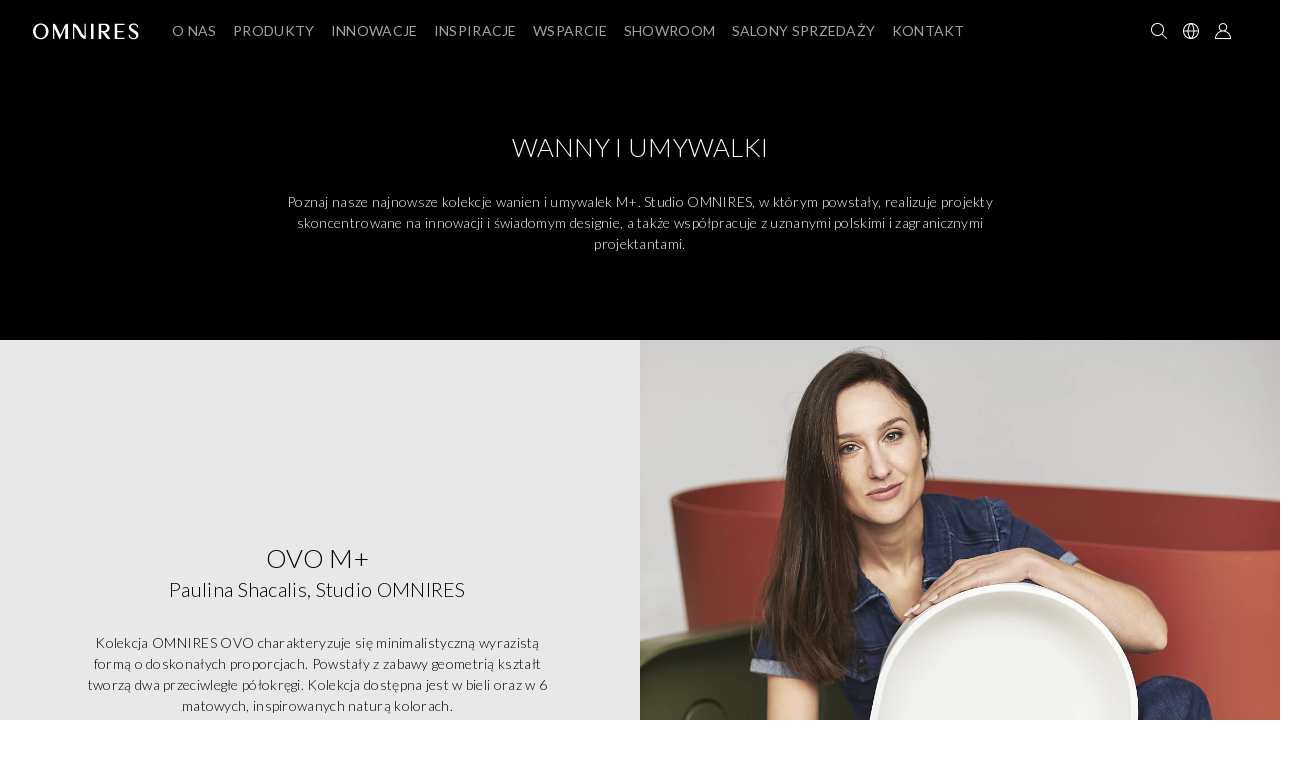

--- FILE ---
content_type: text/html; charset=UTF-8
request_url: https://omnires.com/pl/kolekcje-m
body_size: 20031
content:
<!DOCTYPE html>

<html lang="pl">
<head>
    <meta charset="utf-8">
    <meta http-equiv="X-UA-Compatible" content="IE=edge">
    <meta name="format-detection" content="telephone=no" />

    <title>Kolekcje M+ | Nowoczesne umywalki i wanny wolnostojące | OMNIRES</title>
    <meta content="width=device-width, initial-scale=1, maximum-scale=1, user-scalable=no" name="viewport">

    <meta name="robots" content="index,follow"/>
    <link rel="canonical" href="https://omnires.com/pl/kolekcje-m">
    <link rel="alternate" hreflang="pl" href="https://omnires.com/pl/kolekcje-m">
    <link rel="alternate" hreflang="en" href="https://omnires.com/en/collections-m">
    <link rel="alternate" hreflang="de" href="https://omnires.com/de/m-kollektionen">
    <link rel="alternate" hreflang="fr" href="https://omnires.com/fr/collections-m">
    <link rel="alternate" hreflang="en-GB" href="https://omnires.com/uk/collections-m">
    <link rel="alternate" hreflang="x-default" href="https://omnires.com/en/collections-m">


        <meta name="keywords" content="Baterie łazienkowe, Osprzęt prysznicowo-wannowy, Akcesoria łazienkowe, Wanny i umywalki M+, Ceramika i stelaże, Kabiny prysznicowe, Brodziki, Syfony i odpływy liniowe, Baterie kuchenne, Outlet"/>
    <meta name="description" content="Odkryj nowoczesne umywalki i wanny wolnostojące z materiału M+. Funkcjonalność, elegancja i nowoczesne wzornictwo dla każdej łazienki."/>

                <script type="application/ld+json">
        {
            "@context": "https://schema.org",
            "@type": "Organization",
            "url": "https://omnires.com/pl/",
            "logo": "https://omnires.com/assets/omnires_shop/img/logo_omnires_old.svg",
            "name": "OMNIRES",
            "description": "OMNIRES to polska firma o globalnym zasięgu, której pasją od ponad 30 lat jest tworzenie wysokiej jakości produktów i doświadczeń tak, by umożliwiać innym kreację przemyślanych, inspirujących do życia wnętrz. Oferta obejmuje rozbudowany asortyment produktów do wyposażenia łazienki oraz kuchni: od armatury i akcesoriów, przez wanny i umywalki, po rozwiązania do strefy prysznica i wc.",
            "email": "biuro@omnires.com",
            "telephone": "(+48) 22 351 06 20",
            "sameAs": [
              "https://www.instagram.com/omnires_official/",
              "https://www.threads.com/@omnires_official",
              "https://www.facebook.com/omnires/",
              "https://pl.pinterest.com/omnires_official",
              "https://www.youtube.com/c/OMNIRES_official/featured",
              "https://www.linkedin.com/company/omnires/",
              "https://www.archiproducts.com/fb/omnires"
            ],
            "contactPoint": {
                "contactType": "Customer Service",
                "email": "biuro@omnires.com",
                "telephone": "(+48) 22 351 06 20"
            },
            "address": [
              {
                "@type": "PostalAddress",
                "streetAddress": "al. Katowicka 66",
                "addressLocality": "Nadarzyn",
                "addressCountry": "PL",
                "addressRegion": "Mazowieckie",
                "postalCode": "05-830"
              },
              {
                "streetAddress": "ul. Solec 18",
                "addressLocality": "Warszawa",
                "addressCountry": "PL",
                "addressRegion": "Mazowieckie",
                "postalCode": "00-410"
              }
            ],
            "vatID": "522-26-26-866"
        }
    </script>

                            <script type="application/ld+json">
        {
            "@context": "http://schema.org",
            "@type": "WebSite",
            "url": "https://omnires.com/pl/",
            "potentialAction": {
                "@type": "SearchAction",
                "target": "https://omnires.com/pl/katalog/produkty?name={search_term_string}",
                "query-input": "required name=search_term_string"
            }
        }
    </script>

    
        <script type="application/ld+json">
        {
            "@context": "http://schema.org",
            "@type": "WebPage",
            "name": "WANNY I UMYWALKI",
            "url": "https://omnires.com/pl/kolekcje-m",
            "description": "Odkryj nowoczesne umywalki i wanny wolnostojące z materiału M+. Funkcjonalność, elegancja i nowoczesne wzornictwo dla każdej łazienki."
        }
    </script>

        <script type="application/ld+json">
        {
            "@context": "https://schema.org",
            "@type": "BreadcrumbList",
            "itemListElement": [{
                "@type": "ListItem",
                "position": 1,
                "name": "OMNIRES",
                "item": "https://omnires.com/pl/"
            },{
                "@type": "ListItem",
                "position": 2,
                "name": "WANNY I UMYWALKI",
                "item": "https://omnires.com/pl/kolekcje-m"
            }]
        }
    </script>

        
        
    <!--[if lt IE 9]>
    <script src="https://oss.maxcdn.com/html5shiv/3.7.3/html5shiv.min.js"></script>
    <script src="https://oss.maxcdn.com/respond/1.4.2/respond.min.js"></script>
    <![endif]-->

    <link rel="icon" type="image/png" href="/assets/omnires_shop/img/favicon/favicon.png?v=1.0.3">
    <link rel="apple-touch-icon" sizes="180x180" href="/assets/omnires_shop/img/favicon/apple-touch-icon.png?v=1.0.3">
    <link rel="icon" type="image/png" sizes="32x32" href="/assets/omnires_shop/img/favicon/favicon-32x32.png?v=1.0.3">
    <link rel="icon" type="image/png" sizes="16x16" href="/assets/omnires_shop/img/favicon/favicon-16x16.png?v=1.0.3">
    <link rel="manifest" href="/site.webmanifest?v=1.0.3">
    <link rel="mask-icon" href="/assets/omnires_shop/img/favicon/safari-pinned-tab.svg?v=1.0.3" color="#ffffff">
    <link rel="shortcut icon" href="/assets/omnires_shop/img/favicon/favicon.png?v=1.0.3">
    <meta name="apple-mobile-web-app-title" content="OMNIRES">
    <meta name="application-name" content="OMNIRES">
    <meta name="msapplication-TileColor" content="#ffffff">
    <meta name="msapplication-config" content="/browserconfig.xml?v=1.0.3">
    <meta name="theme-color" content="#ffffff">
    <meta name="facebook-domain-verification" content="t32i4x67y5r7t3uh08g7irni24iqpa" />
    <meta http-equiv="Content-Security-Policy" content="upgrade-insecure-requests">

        <link rel="preconnect" href="https://fonts.googleapis.com">
    <link rel="preconnect" href="https://fonts.gstatic.com" crossorigin>
    <link rel="preload" href="https://fonts.googleapis.com/css2?family=Lato:ital,wght@0,300;0,400;0,700;1,300;1,400;1,700&display=swap" as="style" onload="this.onload=null;this.rel='stylesheet'">
    <noscript><link rel="stylesheet" href="https://fonts.googleapis.com/css2?family=Lato:ital,wght@0,300;0,400;0,700;1,300;1,400;1,700&display=swap"></noscript>

    <link rel="preload" href="https://cdnjs.cloudflare.com/ajax/libs/font-awesome/6.1.1/css/all.min.css" as="style" onload="this.onload=null;this.rel='stylesheet'">
    <noscript><link rel="stylesheet" href="https://cdnjs.cloudflare.com/ajax/libs/font-awesome/6.1.1/css/all.min.css"></noscript>

    <link rel="preload" href="https://code.jquery.com/ui/1.12.1/themes/base/jquery-ui.min.css" as="style" onload="this.onload=null;this.rel='stylesheet'">
    <noscript><link rel="stylesheet" href="https://code.jquery.com/ui/1.12.1/themes/base/jquery-ui.min.css"></noscript>
    <link rel="stylesheet" href="/assets/omnires_shop/css/layout.css?1.5.231">

        <link rel="stylesheet" href="/assets/omnires_shop/css/blocks.css?1.5.231">
    
    <script src="https://challenges.cloudflare.com/turnstile/v0/api.js" defer></script>


        <script type="text/javascript">
        window.dataLayer = window.dataLayer || [];
        dataLayer = [{"cgroup1":"SC kolekcji wanien i umywalek"}];        function gtag(){dataLayer.push(arguments);}
    </script>

    <!-- Google Tag Manager -->
    <script>
        (function(w,d,s,l,i){w[l]=w[l]||[];w[l].push({'gtm.start':
                new Date().getTime(),event:'gtm.js'});var f=d.getElementsByTagName(s)[0],
            j=d.createElement(s),dl=l!='dataLayer'?'&l='+l:'';j.async=true;j.src=
            'https://www.googletagmanager.com/gtm.js?id='+i+dl;f.parentNode.insertBefore(j,f);
        })(window,document,'script','dataLayer','GTM-WZQFP7F');
    </script>
    <!-- End Google Tag Manager -->

        <!-- Clarity -->
    <script type="text/plain"  data-category="marketing" data-cookie-version="1.0">
        (function(c,l,a,r,i,t,y){
            c[a]=c[a]||function(){(c[a].q=c[a].q||[]).push(arguments)};
            t=l.createElement(r);t.async=1;t.src="https://www.clarity.ms/tag/"+i;
            y=l.getElementsByTagName(r)[0];y.parentNode.insertBefore(t,y);
        })(window, document, "clarity", "script", "n67d8x3mmn");
    </script>
    <!-- End Clarity -->

    <!-- Facebook Pixel Code -->
    <script type="text/plain" data-category="marketing">
        !function(f,b,e,v,n,t,s)
        {if(f.fbq)return;n=f.fbq=function(){n.callMethod?
            n.callMethod.apply(n,arguments):n.queue.push(arguments)};
            if(!f._fbq)f._fbq=n;n.push=n;n.loaded=!0;n.version='2.0';
            n.queue=[];t=b.createElement(e);t.async=!0;
            t.src=v;s=b.getElementsByTagName(e)[0];
            s.parentNode.insertBefore(t,s)}(window, document,'script',
            'https://connect.facebook.net/en_US/fbevents.js');
        fbq('init', '2990977067891350');
        fbq('track', 'PageView');
    </script>
    <noscript><img height="1" width="1" style="display:none"
                   src="https://www.facebook.com/tr?id=2990977067891350&ev=PageView&noscript=1"
        /></noscript>
    <!-- End Facebook Pixel Code -->
    <!-- Pinterest Tag -->
        <meta name="p:domain_verify" content="160a8567c6c219985b04e5e9a366a985"/>
        <script type="text/plain" data-category="marketing">
            !function(e){if(!window.pintrk){window.pintrk = function () {
                window.pintrk.queue.push(Array.prototype.slice.call(arguments))};var
                n=window.pintrk;n.queue=[],n.version="3.0";var
                t=document.createElement("script");t.async=!0,t.src=e;var
                r=document.getElementsByTagName("script")[0];
                r.parentNode.insertBefore(t,r)}}("https://s.pinimg.com/ct/core.js");
                        pintrk('load', '2613969761403', {em: '8d7942d78c24bfa1918d3a7ba98a0a97'});
                        pintrk('page');
        </script>
        <noscript>
                            <img height="1" width="1" style="display:none;" alt=""
                     src="https://ct.pinterest.com/v3/?event=init&tid=2613969761403&pd[em]=8d7942d78c24bfa1918d3a7ba98a0a97&noscript=1" />
                    </noscript>
        <!-- end Pinterest Tag -->
        </head>
<body data-rqm="GET">

<!-- Google Tag Manager (noscript) -->
<noscript><iframe src="https://www.googletagmanager.com/ns.html?id=GTM-WZQFP7F"
                  height="0" width="0" style="display:none;visibility:hidden"></iframe></noscript>
<!-- End Google Tag Manager (noscript) -->
<div class="plugBg"></div>

<nav class="navbar fixed-top menuNav menuStyle d-none-nav ">
    <div class="container-fluid">
        <div class="menuLogo">
            <a href="/pl/" class="border-t pl0">
                                    <img src="/assets/omnires_shop/img/logo_omnires_old.svg" alt="OMNIRES" width="150" height="24">
                            </a>
        </div>
        <div class="pl0 menuLinks">
                        <div class="menuItem">
    <a href="#" class="itemMenu">
        <span>O nas</span>
    </a>
    <div class="d-none template">
        <div class="row subMenuRow" data-menu-image-row>
            <div class="subMenuLinks aboutUsLinksBox">
                <p class="collectionInfo collectionInfo-pl d-none d-xl-block">Poznaj markę, która od ponad trzech dekad łączy design z technologią, <br>tworząc rozwiązania definiujące nowoczesny komfort i piękno codzienności.</p>

                <a href="/pl/o-nas" data-menu-image-show="1">Marka OMNIRES</a>

                <a href="/pl/technologie" data-menu-image-show="2">Materiały i technologie</a>

                <a href="/pl/gwarancja" data-menu-image-show="3">Gwarancja jakości</a>

                <a href="/pl/kariera" data-menu-image-show="4">Kariera</a>

                <a href="/pl/wydarzenia" data-menu-image-show="5">WYDARZENIA</a>

            </div>
            <div class="subMenuImages">
                <a href="/pl/o-nas" class="menuImage subMenuImageWrapper p-0 d-block text-right" data-menu-image="1">
                    <style>
    #menuBg_menu_about_us {
        background-image: url(https://omnires.com/media/cache/omnires_menu_sm/63/20/8fe5653c14ac17dbd35b0c4593b5.webp);
    }
    @media (min-width: 1600px) {
        #menuBg_menu_about_us {
            background-image: url(https://omnires.com/media/cache/omnires_menu_md/63/20/8fe5653c14ac17dbd35b0c4593b5.webp);
        }
    }
    @media (min-width: 2000px) {
        #menuBg_menu_about_us {
            background-image: url(https://omnires.com/media/cache/omnires_menu_lg/63/20/8fe5653c14ac17dbd35b0c4593b5.webp);
        }
    }

    @media (min-width: 2560px) {
        #menuBg_menu_about_us {
            background-image: url(https://omnires.com/media/cache/omnires_menu_xl/63/20/8fe5653c14ac17dbd35b0c4593b5.webp);
        }
    }
</style>
<div id="menuBg_menu_about_us" class="menuImageBg"></div>

                </a>

                <a href="/pl/technologie" class="menuImage subMenuImageWrapper p-0 text-right d-none" data-menu-image="2">
                    <style>
    #menuBg_menu_about_us {
        background-image: url(https://omnires.com/media/cache/omnires_menu_sm/63/20/8fe5653c14ac17dbd35b0c4593b5.webp);
    }
    @media (min-width: 1600px) {
        #menuBg_menu_about_us {
            background-image: url(https://omnires.com/media/cache/omnires_menu_md/63/20/8fe5653c14ac17dbd35b0c4593b5.webp);
        }
    }
    @media (min-width: 2000px) {
        #menuBg_menu_about_us {
            background-image: url(https://omnires.com/media/cache/omnires_menu_lg/63/20/8fe5653c14ac17dbd35b0c4593b5.webp);
        }
    }

    @media (min-width: 2560px) {
        #menuBg_menu_about_us {
            background-image: url(https://omnires.com/media/cache/omnires_menu_xl/63/20/8fe5653c14ac17dbd35b0c4593b5.webp);
        }
    }
</style>
<div id="menuBg_menu_about_us" class="menuImageBg"></div>

                </a>

                <a href="/pl/gwarancja" class="menuImage subMenuImageWrapper p-0 text-right d-none" data-menu-image="3">
                    <style>
    #menuBg_menu_about_us {
        background-image: url(https://omnires.com/media/cache/omnires_menu_sm/63/20/8fe5653c14ac17dbd35b0c4593b5.webp);
    }
    @media (min-width: 1600px) {
        #menuBg_menu_about_us {
            background-image: url(https://omnires.com/media/cache/omnires_menu_md/63/20/8fe5653c14ac17dbd35b0c4593b5.webp);
        }
    }
    @media (min-width: 2000px) {
        #menuBg_menu_about_us {
            background-image: url(https://omnires.com/media/cache/omnires_menu_lg/63/20/8fe5653c14ac17dbd35b0c4593b5.webp);
        }
    }

    @media (min-width: 2560px) {
        #menuBg_menu_about_us {
            background-image: url(https://omnires.com/media/cache/omnires_menu_xl/63/20/8fe5653c14ac17dbd35b0c4593b5.webp);
        }
    }
</style>
<div id="menuBg_menu_about_us" class="menuImageBg"></div>

                </a>
                <a href="/pl/kariera" class="menuImage subMenuImageWrapper p-0 text-right d-none" data-menu-image="4">
                    <style>
    #menuBg_menu_about_us {
        background-image: url(https://omnires.com/media/cache/omnires_menu_sm/63/20/8fe5653c14ac17dbd35b0c4593b5.webp);
    }
    @media (min-width: 1600px) {
        #menuBg_menu_about_us {
            background-image: url(https://omnires.com/media/cache/omnires_menu_md/63/20/8fe5653c14ac17dbd35b0c4593b5.webp);
        }
    }
    @media (min-width: 2000px) {
        #menuBg_menu_about_us {
            background-image: url(https://omnires.com/media/cache/omnires_menu_lg/63/20/8fe5653c14ac17dbd35b0c4593b5.webp);
        }
    }

    @media (min-width: 2560px) {
        #menuBg_menu_about_us {
            background-image: url(https://omnires.com/media/cache/omnires_menu_xl/63/20/8fe5653c14ac17dbd35b0c4593b5.webp);
        }
    }
</style>
<div id="menuBg_menu_about_us" class="menuImageBg"></div>

                </a>
                <a href="/pl/wydarzenia" class="menuImage subMenuImageWrapper text-right d-none" data-menu-image="5">
                    <style>
    #menuBg_menu_events {
        background-image: url(https://omnires.com/media/cache/omnires_menu_sm/fc/d2/c08aac7bd0f4047fa0fdd9f6e122.webp);
    }
    @media (min-width: 1600px) {
        #menuBg_menu_events {
            background-image: url(https://omnires.com/media/cache/omnires_menu_md/fc/d2/c08aac7bd0f4047fa0fdd9f6e122.webp);
        }
    }
    @media (min-width: 2000px) {
        #menuBg_menu_events {
            background-image: url(https://omnires.com/media/cache/omnires_menu_lg/fc/d2/c08aac7bd0f4047fa0fdd9f6e122.webp);
        }
    }

    @media (min-width: 2560px) {
        #menuBg_menu_events {
            background-image: url(https://omnires.com/media/cache/omnires_menu_xl/fc/d2/c08aac7bd0f4047fa0fdd9f6e122.webp);
        }
    }
</style>
<div id="menuBg_menu_events" class="menuImageBg"></div>

                </a>
            </div>
        </div>
    </div>
</div>


<div class="menuItem">
    <a href="#" class="itemMenu products">
        <span>Produkty</span>
    </a>
    <div class="d-none template">
        <div class="row subMenuRow w-100 m-auto" data-menu-image-row>
            <div class="subMenuLinks allProductCategories">
                <div class="float-left productsCategories">
                                        <div class="d-block position-relative">
                        <a href="/pl/kolekcje/armatura"
                           class="d-flex bold js-main-category" data-menu-image-show="armature" data-category-code="armature">PRZEGLĄD KOLEKCJI ARMATURY</a>
                        <span data-category-code="armature" class="position-absolute icon ml-auto p-2"></span>
                    </div>
                    <div class="d-block position-relative">
                        <a href="/pl/kolekcje/akcesoria"
                           class="d-flex bold js-main-category mb-xl-5" data-menu-image-show="accessories" data-category-code="accessories">PRZEGLĄD KOLEKCJI AKCESORIÓW</a>
                        <span data-category-code="accessories" class="position-absolute icon ml-auto p-2"></span>
                    </div>
                                                                                                                                                                                                                                                                                <div class="d-block position-relative">
                                    <a href="/pl/katalog/nowosci"
                                       class="d-flex half-margin-top js-main-category"
                                       data-category-code="new" data-menu-image-show="new">Nowości</a>
                                    <span data-category-code="new" class=" position-absolute icon ml-auto p-2"></span>
                                </div>
                                                                                                                                                                                                                                                            <div class="d-block position-relative">
                                    <a href="/pl/katalog/produkty/baterie-lazienkowe"
                                       class="d-flex  js-main-category"
                                       data-category-code="PRODUCTS_BATERIE_LAZIENKOWE" data-menu-image-show="PRODUCTS_BATERIE_LAZIENKOWE">Baterie łazienkowe</a>
                                    <span data-category-code="PRODUCTS_BATERIE_LAZIENKOWE" class=" position-absolute icon ml-auto p-2"></span>
                                </div>
                                                                                                                                                                                                                                                            <div class="d-block position-relative">
                                    <a href="/pl/katalog/produkty/osprzet-prysznicowo-wannowy"
                                       class="d-flex  js-main-category"
                                       data-category-code="PRODUCTS_OSPRZET_PRYSZNICOWO_WANNOWY" data-menu-image-show="PRODUCTS_OSPRZET_PRYSZNICOWO_WANNOWY">Osprzęt prysznicowo-wannowy</a>
                                    <span data-category-code="PRODUCTS_OSPRZET_PRYSZNICOWO_WANNOWY" class=" position-absolute icon ml-auto p-2"></span>
                                </div>
                                                                                                                                                                                                                                                            <div class="d-block position-relative">
                                    <a href="/pl/katalog/produkty/wanny-i-umywalki-m"
                                       class="d-flex  js-main-category"
                                       data-category-code="PRODUCTS_MARBLE_WANNY_I_UMYWALKI" data-menu-image-show="PRODUCTS_MARBLE_WANNY_I_UMYWALKI">Wanny i umywalki M+</a>
                                    <span data-category-code="PRODUCTS_MARBLE_WANNY_I_UMYWALKI" class=" position-absolute icon ml-auto p-2"></span>
                                </div>
                                                                                                                                                                                                                                                            <div class="d-block position-relative">
                                    <a href="/pl/katalog/produkty/ceramika"
                                       class="d-flex  js-main-category"
                                       data-category-code="PRODUCTS_CERAMIKA" data-menu-image-show="PRODUCTS_CERAMIKA">Ceramika</a>
                                    <span data-category-code="PRODUCTS_CERAMIKA" class=" position-absolute icon ml-auto p-2"></span>
                                </div>
                                                                                                                                                                                                                                                            <div class="d-block position-relative">
                                    <a href="/pl/katalog/stelaze-i-przyciski"
                                       class="d-flex  js-main-category"
                                       data-category-code="PRODUCTS_STELAZE_I_PRZYCISKI" data-menu-image-show="PRODUCTS_STELAZE_I_PRZYCISKI">Stelaże i przyciski</a>
                                    <span data-category-code="PRODUCTS_STELAZE_I_PRZYCISKI" class=" position-absolute icon ml-auto p-2"></span>
                                </div>
                                                                                                                                                                                                                                                            <div class="d-block position-relative">
                                    <a href="/pl/katalog/produkty/kabiny-prysznicowe"
                                       class="d-flex  js-main-category"
                                       data-category-code="PRODUCTS_KABINY_PRYSZNICOWE" data-menu-image-show="PRODUCTS_KABINY_PRYSZNICOWE">Kabiny prysznicowe</a>
                                    <span data-category-code="PRODUCTS_KABINY_PRYSZNICOWE" class=" position-absolute icon ml-auto p-2"></span>
                                </div>
                                                                                                                                                                                                                                                            <div class="d-block position-relative">
                                    <a href="/pl/katalog/produkty/brodziki"
                                       class="d-flex  js-main-category"
                                       data-category-code="PRODUCTS_BRODZIKI" data-menu-image-show="PRODUCTS_BRODZIKI">Brodziki</a>
                                    <span data-category-code="PRODUCTS_BRODZIKI" class=" position-absolute icon ml-auto p-2"></span>
                                </div>
                                                                                                                                                                                                                                                            <div class="d-block position-relative">
                                    <a href="/pl/katalog/syfony"
                                       class="d-flex  js-main-category"
                                       data-category-code="PRODUCTS_SYFONY" data-menu-image-show="PRODUCTS_SYFONY">Syfony i&nbsp;odpływy liniowe</a>
                                    <span data-category-code="PRODUCTS_SYFONY" class=" position-absolute icon ml-auto p-2"></span>
                                </div>
                                                                                                                                                                                                                                                            <div class="d-block position-relative">
                                    <a href="/pl/katalog/produkty/akcesoria-lazienkowe-i-kuchenne"
                                       class="d-flex  js-main-category"
                                       data-category-code="PRODUCTS_AKCESORIA_LAZIENKOWE" data-menu-image-show="PRODUCTS_AKCESORIA_LAZIENKOWE">Akcesoria łazienkowe i&nbsp;kuchenne</a>
                                    <span data-category-code="PRODUCTS_AKCESORIA_LAZIENKOWE" class=" position-absolute icon ml-auto p-2"></span>
                                </div>
                                                                                                                                                                                                                                                            <div class="d-block position-relative">
                                    <a href="/pl/katalog/produkty/baterie-kuchenne"
                                       class="d-flex  js-main-category"
                                       data-category-code="PRODUCTS_BATERIE_KUCHENNE" data-menu-image-show="PRODUCTS_BATERIE_KUCHENNE">Baterie kuchenne</a>
                                    <span data-category-code="PRODUCTS_BATERIE_KUCHENNE" class=" position-absolute icon ml-auto p-2"></span>
                                </div>
                                                                                                                                                                                                                                                            <div class="d-block position-relative">
                                    <a href="/pl/katalog/outlet"
                                       class="d-flex  js-main-category"
                                       data-category-code="outlet" data-menu-image-show="outlet">Outlet</a>
                                    <span data-category-code="outlet" class=" position-absolute icon ml-auto p-2"></span>
                                </div>
                                                                                                                                                                                                
                </div>

                                    <div class="productSubcategories d-none float-left" id="armature">
                                                    <a href="/pl/kolekcje/armatura/contour" class="normalcase" data-menu-image-show="armature_PRODUCTCOLLECTIONS_CONTOUR">
                                CONTOUR
                            </a>
                                                    <a href="/pl/kolekcje/armatura/kolekcja/armance" class="normalcase" data-menu-image-show="armature_PRODUCTCOLLECTIONS_ARMANCE">
                                ARMANCE
                            </a>
                                                    <a href="/pl/kolekcje/armatura/kolekcja/darling" class="normalcase" data-menu-image-show="armature_PRODUCTCOLLECTIONS_DARLING">
                                DARLING
                            </a>
                                                    <a href="/pl/kolekcje/armatura/kolekcja/art-deco" class="normalcase" data-menu-image-show="armature_PRODUCTCOLLECTIONS_ART_DECO">
                                ART DECO
                            </a>
                                                    <a href="/pl/kolekcje/armatura/kolekcja/y" class="normalcase" data-menu-image-show="armature_PRODUCTCOLLECTIONS_Y">
                                Y
                            </a>
                                                    <a href="/pl/kolekcje/armatura/kolekcja/fresh" class="normalcase" data-menu-image-show="armature_PRODUCTCOLLECTIONS_FRESH">
                                FRESH
                            </a>
                                                    <a href="/pl/kolekcje/armatura/kolekcja/parma" class="normalcase" data-menu-image-show="armature_PRODUCTCOLLECTIONS_PARMA">
                                PARMA
                            </a>
                                                <a href="/pl/kolekcje/armatura" class="normalcase">Zobacz wszystkie kolekcje</a>
                    </div>
                
                                    <div class="productSubcategories d-none float-left" id="accessories">
                                                    <a href="/pl/kolekcje/akcesoria/kolekcja/darling" class="normalcase" data-menu-image-show="accessories_PRODUCTCOLLECTIONS_DARLING">
                                DARLING
                            </a>
                                                    <a href="/pl/kolekcje/akcesoria/kolekcja/art-line" class="normalcase" data-menu-image-show="accessories_PRODUCTCOLLECTIONS_ART_LINE">
                                ART LINE
                            </a>
                                                    <a href="/pl/kolekcje/akcesoria/kolekcja/modern-project" class="normalcase" data-menu-image-show="accessories_PRODUCTCOLLECTIONS_MODERN_PROJECT">
                                MODERN PROJECT
                            </a>
                                                    <a href="/pl/kolekcje/akcesoria/kolekcja/nelson" class="normalcase" data-menu-image-show="accessories_PRODUCTCOLLECTIONS_NELSON">
                                NELSON
                            </a>
                                                <a href="/pl/kolekcje/akcesoria" class="normalcase">Zobacz wszystkie kolekcje</a>
                    </div>
                
                <div class="productSubcategories d-none float-left" id="new">
    <a href="/pl/nowosci/produkty/baterie-lazienkowe" class="normalcase">Baterie łazienkowe</a>
    <a href="/pl/nowosci/produkty/osprzet-prysznicowo-wannowy" class="normalcase">Osprzęt prysznicowo-wannowy</a>
    <a href="/pl/nowosci/produkty/wanny-i-umywalki-m" class="normalcase">Wanny i umywalki M+</a>
    <a href="/pl/nowosci/stelaze-i-przyciski" class="normalcase">Stelaże i przyciski</a>
    <a href="/pl/nowosci/produkty/brodziki" class="normalcase">Brodziki</a>
    <a href="/pl/nowosci/produkty/akcesoria-lazienkowe-i-kuchenne" class="normalcase">Akcesoria łazienkowe i kuchenne</a>
    <a href="/pl/nowosci/produkty/baterie-kuchenne" class="normalcase">Baterie kuchenne</a>
</div>

                <div class="productSubcategories d-none float-left" id="outlet">
    <a href="/pl/outlet/produkty/baterie-lazienkowe" class="normalcase">Baterie łazienkowe</a>
    <a href="/pl/outlet/produkty/osprzet-prysznicowo-wannowy" class="normalcase">Osprzęt prysznicowo-wannowy</a>
    <a href="/pl/outlet/produkty/wanny-i-umywalki-m" class="normalcase">Wanny i umywalki M+</a>
    <a href="/pl/outlet/produkty/kabiny-prysznicowe" class="normalcase">Kabiny prysznicowe</a>
    <a href="/pl/outlet/produkty/brodziki" class="normalcase">Brodziki</a>
    <a href="/pl/outlet/produkty/akcesoria-lazienkowe-i-kuchenne" class="normalcase">Akcesoria łazienkowe i kuchenne</a>
</div>

                
                                                                                                <div class="productSubcategories d-none float-left" id="PRODUCTS_BATERIE_LAZIENKOWE"><a href="/pl/katalog/produkty/baterie-lazienkowe/baterie-umywalkowe" class="normalcase">Baterie umywalkowe</a><a href="/pl/katalog/produkty/baterie-lazienkowe/baterie-prysznicowe" class="normalcase">Baterie prysznicowe</a><a href="/pl/katalog/produkty/baterie-lazienkowe/baterie-wannowe" class="normalcase">Baterie wannowe</a><a href="/pl/katalog/produkty/baterie-lazienkowe/baterie-bidetowe" class="normalcase">Baterie bidetowe</a><a href="/pl/katalog/produkty/baterie-lazienkowe/systemy-prysznicowe" class="normalcase">Systemy prysznicowe</a><a href="/pl/katalog/produkty/baterie-lazienkowe/systemy-wannowe" class="normalcase">Systemy wannowe</a><a href="/pl/katalog/produkty/baterie-lazienkowe/systemy-bidetowe" class="normalcase">Systemy bidetowe</a><a href="/pl/katalog/produkty/baterie-lazienkowe/przelaczniki-i-regulatory" class="normalcase">Przełączniki i regulatory</a></div>
                                                                                <div class="productSubcategories d-none float-left" id="PRODUCTS_OSPRZET_PRYSZNICOWO_WANNOWY"><a href="/pl/katalog/produkty/osprzet-prysznicowo-wannowy/kolumny-prysznicowe" class="normalcase">Kolumny prysznicowe</a><a href="/pl/katalog/produkty/osprzet-prysznicowo-wannowy/zestawy-prysznicowe" class="normalcase">Zestawy prysznicowe</a><a href="/pl/katalog/produkty/osprzet-prysznicowo-wannowy/zestawy-bidetowe" class="normalcase">Zestawy bidetowe</a><a href="/pl/katalog/produkty/osprzet-prysznicowo-wannowy/raczki-prysznicowe-i-bidetowe" class="normalcase">Rączki prysznicowe</a><a href="/pl/katalog/produkty/osprzet-prysznicowo-wannowy/raczki-bidetowe" class="normalcase">Rączki bidetowe</a><a href="/pl/katalog/produkty/osprzet-prysznicowo-wannowy/deszczownice" class="normalcase">Deszczownice</a><a href="/pl/katalog/produkty/osprzet-prysznicowo-wannowy/dysze-boczne" class="normalcase">Dysze boczne</a><a href="/pl/katalog/produkty/osprzet-prysznicowo-wannowy/wylewki" class="normalcase">Wylewki wannowe</a><a href="/pl/katalog/produkty/osprzet-prysznicowo-wannowy/nogi-do-baterii" class="normalcase">Nogi do baterii</a><a href="/pl/katalog/produkty/osprzet-prysznicowo-wannowy/drazki-prysznicowe" class="normalcase">Drążki prysznicowe</a><a href="/pl/katalog/produkty/osprzet-prysznicowo-wannowy/uchwyty-punktowe" class="normalcase">Uchwyty punktowe</a><a href="/pl/katalog/produkty/osprzet-prysznicowo-wannowy/przylacza-katowe" class="normalcase">Przyłącza kątowe</a><a href="/pl/katalog/produkty/osprzet-prysznicowo-wannowy/ramiona-prysznicowe" class="normalcase">Ramiona prysznicowe</a><a href="/pl/katalog/produkty/osprzet-prysznicowo-wannowy/weze" class="normalcase">Węże</a><a href="/pl/katalog/produkty/osprzet-prysznicowo-wannowy/pierscienie-nawannowe-i-kolanka" class="normalcase">Pierścienie nawannowe i kolanka</a></div>
                                                                                <div class="productSubcategories d-none float-left" id="PRODUCTS_MARBLE_WANNY_I_UMYWALKI"><a href="/pl/katalog/produkty/wanny-i-umywalki-m/wanny-wolnostojace" class="normalcase">Wanny wolnostojące</a><a href="/pl/katalog/produkty/wanny-i-umywalki-m/wanny-przyscienne" class="normalcase">Wanny przyścienne</a><a href="/pl/katalog/produkty/wanny-i-umywalki-m/wanny-narozne" class="normalcase">Wanny narożne</a><a href="/pl/katalog/produkty/wanny-i-umywalki-m/umywalki-nablatowe" class="normalcase">Umywalki nablatowe</a><a href="/pl/katalog/produkty/wanny-i-umywalki-m/umywalki-podblatowe" class="normalcase">Umywalki podblatowe</a><a href="/pl/katalog/produkty/wanny-i-umywalki-m/umywalki-wiszace" class="normalcase">Umywalki wiszące</a><a href="/pl/katalog/produkty/wanny-i-umywalki-m/umywalki-meblowe" class="normalcase">Umywalki meblowe</a><a href="/pl/katalog/produkty/wanny-i-umywalki-m/umywalki-wolnostojace" class="normalcase">Umywalki wolnostojące</a><a href="/pl/katalog/produkty/wanny-i-umywalki-m/maskownice-i-relingi-mocujace" class="normalcase">Maskownice i relingi mocujące</a></div>
                                                                                <div class="productSubcategories d-none float-left" id="PRODUCTS_CERAMIKA"><a href="/pl/katalog/produkty/ceramika/umywalki-nablatowe" class="normalcase">Umywalki nablatowe</a><a href="/pl/katalog/produkty/ceramika/umywalki-wiszace" class="normalcase">Umywalki wiszące</a><a href="/pl/katalog/produkty/ceramika/miski-i-deski-toaletowe" class="normalcase">Miski i deski toaletowe</a><a href="/pl/katalog/produkty/ceramika/bidety" class="normalcase">Bidety</a></div>
                                                                                <div class="productSubcategories d-none float-left" id="PRODUCTS_STELAZE_I_PRZYCISKI"><a href="/pl/katalog/stelaze-podtynkowe-i-przyciski" class="normalcase">Stelaże podtynkowe i przyciski</a><a href="/pl/katalog/stelaze-bidetowe" class="normalcase">Stelaże bidetowe</a></div>
                                                                                <div class="productSubcategories d-none float-left" id="PRODUCTS_KABINY_PRYSZNICOWE"><a href="/pl/katalog/produkty/kabiny-prysznicowe/kabiny-prysznicowe-kwadratowe" class="normalcase">Kabiny prysznicowe kwadratowe</a><a href="/pl/katalog/produkty/kabiny-prysznicowe/kabiny-prysznicowe-prostokatne" class="normalcase">Kabiny prysznicowe prostokątne</a><a href="/pl/katalog/produkty/kabiny-prysznicowe/walk-in" class="normalcase">Kabiny typu walk-in</a><a href="/pl/katalog/produkty/kabiny-prysznicowe/parawany" class="normalcase">Parawany</a></div>
                                                                                <div class="productSubcategories d-none float-left" id="PRODUCTS_BRODZIKI"><a href="/pl/katalog/produkty/brodziki/brodziki-kwadratowe" class="normalcase">Brodziki kwadratowe</a><a href="/pl/katalog/produkty/brodziki/brodziki-prostokatne" class="normalcase">Brodziki prostokątne</a><a href="/pl/katalog/produkty/brodziki/brodziki-polokragle" class="normalcase">Brodziki półokrągłe</a><a href="/pl/katalog/produkty/brodziki/nozki-montazowe" class="normalcase">Nóżki montażowe</a></div>
                                                                                <div class="productSubcategories d-none float-left" id="PRODUCTS_SYFONY"><a href="/pl/katalog/produkty/syfony/syfony-brodzikowe" class="normalcase">Syfony brodzikowe</a><a href="/pl/katalog/produkty/syfony/syfony-wannowe" class="normalcase">Syfony wannowe</a><a href="/pl/katalog/produkty/syfony/syfony-wannowe-z-napelnieniem" class="normalcase">Syfony wannowe z napełnieniem</a><a href="/pl/katalog/produkty/syfony/syfony-umywalkowe" class="normalcase">Syfony umywalkowe</a><a href="/pl/katalog/produkty/syfony/korki-umywalkowe" class="normalcase">Korki umywalkowe</a><a href="/pl/katalog/produkty/syfony/odplywy-liniowe" class="normalcase">Odpływy liniowe</a></div>
                                                                                <div class="productSubcategories d-none float-left" id="PRODUCTS_AKCESORIA_LAZIENKOWE"><a href="/pl/katalog/produkty/akcesoria-lazienkowe/haczyki" class="normalcase">Haczyki</a><a href="/pl/katalog/produkty/akcesoria-lazienkowe/wieszaki" class="normalcase">Wieszaki</a><a href="/pl/katalog/produkty/akcesoria-lazienkowe/polki-lazienkowe" class="normalcase">Półki łazienkowe</a><a href="/pl/katalog/produkty/akcesoria-lazienkowe/mydelniczki-i-dozowniki" class="normalcase">Dozowniki i mydelniczki</a><a href="/pl/katalog/produkty/akcesoria-lazienkowe/kubki" class="normalcase">Kubki łazienkowe</a><a href="/pl/katalog/produkty/akcesoria-lazienkowe/szczotki-toaletowe" class="normalcase">Szczotki toaletowe</a><a href="/pl/katalog/produkty/akcesoria-lazienkowe/stojaki-na-papier-i-szczotke-toaletowa" class="normalcase">Stojaki na papier i szczotkę toaletową</a><a href="/pl/katalog/produkty/akcesoria-lazienkowe/uchwyty-na-papier-toaletowy" class="normalcase">Uchwyty na papier toaletowy</a><a href="/pl/katalog/produkty/akcesoria-lazienkowe/koszyki-prysznicowe" class="normalcase">Koszyki prysznicowe</a><a href="/pl/katalog/produkty/akcesoria-lazienkowe/sciagaczki-do-wody" class="normalcase">Ściągaczki do wody</a><a href="/pl/katalog/uchwyty-oporowe-i-krzeselka-prysznicowe" class="normalcase">Uchwyty oporowe</a></div>
                                                                                <div class="productSubcategories d-none float-left" id="PRODUCTS_BATERIE_KUCHENNE"><a href="/pl/katalog/produkty/baterie-kuchenne/baterie-zlewozmywakowe-mosiezne" class="normalcase">Baterie mosiężne</a><a href="/pl/katalog/produkty/baterie-kuchenne/baterie-zlewozmywakowe-ze-stali-nierdzewnej" class="normalcase">Baterie ze stali nierdzewnej</a></div>
                                                                                    </div>

            <div class="subMenuImages">
                                                                        <a href="/pl/katalog/contour" class="d-none position-relative subMenuImageWrapper" data-menu-image="armature_PRODUCTCOLLECTIONS_CONTOUR">
                        <div class="menuImage">
                                                            <style>
    #menuBg_armature_PRODUCTCOLLECTIONS_CONTOUR {
        background-image: url(https://omnires.com/media/cache/omnires_menu_sm/fe/a7/8994c03dea86397da7320ea1fb28.webp);
    }
    @media (min-width: 1600px) {
        #menuBg_armature_PRODUCTCOLLECTIONS_CONTOUR {
            background-image: url(https://omnires.com/media/cache/omnires_menu_md/fe/a7/8994c03dea86397da7320ea1fb28.webp);
        }
    }
    @media (min-width: 2000px) {
        #menuBg_armature_PRODUCTCOLLECTIONS_CONTOUR {
            background-image: url(https://omnires.com/media/cache/omnires_menu_lg/fe/a7/8994c03dea86397da7320ea1fb28.webp);
        }
    }

    @media (min-width: 2560px) {
        #menuBg_armature_PRODUCTCOLLECTIONS_CONTOUR {
            background-image: url(https://omnires.com/media/cache/omnires_menu_xl/fe/a7/8994c03dea86397da7320ea1fb28.webp);
        }
    }
</style>
<div id="menuBg_armature_PRODUCTCOLLECTIONS_CONTOUR" class="menuImageBg"></div>
                                                    </div>
                        <div class="productCategoryButtonOnBannerContainer d-none">
                                                            <a href="https://omnires.com/pl/contour" class="button productCategoryButtonOnBanner">ODKRYJ</a>
                                                    </div>
                    </a>
                                                        <a href="/pl/katalog/kolekcja/armance" class="d-none position-relative subMenuImageWrapper" data-menu-image="armature_PRODUCTCOLLECTIONS_ARMANCE">
                        <div class="menuImage">
                                                            <style>
    #menuBg_armature_PRODUCTCOLLECTIONS_ARMANCE {
        background-image: url(https://omnires.com/media/cache/omnires_menu_sm/c0/5f/16c98ceeefc73a271627f45b6324.webp);
    }
    @media (min-width: 1600px) {
        #menuBg_armature_PRODUCTCOLLECTIONS_ARMANCE {
            background-image: url(https://omnires.com/media/cache/omnires_menu_md/c0/5f/16c98ceeefc73a271627f45b6324.webp);
        }
    }
    @media (min-width: 2000px) {
        #menuBg_armature_PRODUCTCOLLECTIONS_ARMANCE {
            background-image: url(https://omnires.com/media/cache/omnires_menu_lg/c0/5f/16c98ceeefc73a271627f45b6324.webp);
        }
    }

    @media (min-width: 2560px) {
        #menuBg_armature_PRODUCTCOLLECTIONS_ARMANCE {
            background-image: url(https://omnires.com/media/cache/omnires_menu_xl/c0/5f/16c98ceeefc73a271627f45b6324.webp);
        }
    }
</style>
<div id="menuBg_armature_PRODUCTCOLLECTIONS_ARMANCE" class="menuImageBg"></div>
                                                    </div>
                        <div class="productCategoryButtonOnBannerContainer d-none">
                                                    </div>
                    </a>
                                                        <a href="/pl/katalog/kolekcja/darling" class="d-none position-relative subMenuImageWrapper" data-menu-image="armature_PRODUCTCOLLECTIONS_DARLING">
                        <div class="menuImage">
                                                            <style>
    #menuBg_armature_PRODUCTCOLLECTIONS_DARLING {
        background-image: url(https://omnires.com/media/cache/omnires_menu_sm/1d/1d/4ef2ac0f4cf09d72942ccab89439.webp);
    }
    @media (min-width: 1600px) {
        #menuBg_armature_PRODUCTCOLLECTIONS_DARLING {
            background-image: url(https://omnires.com/media/cache/omnires_menu_md/1d/1d/4ef2ac0f4cf09d72942ccab89439.webp);
        }
    }
    @media (min-width: 2000px) {
        #menuBg_armature_PRODUCTCOLLECTIONS_DARLING {
            background-image: url(https://omnires.com/media/cache/omnires_menu_lg/1d/1d/4ef2ac0f4cf09d72942ccab89439.webp);
        }
    }

    @media (min-width: 2560px) {
        #menuBg_armature_PRODUCTCOLLECTIONS_DARLING {
            background-image: url(https://omnires.com/media/cache/omnires_menu_xl/1d/1d/4ef2ac0f4cf09d72942ccab89439.webp);
        }
    }
</style>
<div id="menuBg_armature_PRODUCTCOLLECTIONS_DARLING" class="menuImageBg"></div>
                                                    </div>
                        <div class="productCategoryButtonOnBannerContainer d-none">
                                                    </div>
                    </a>
                                                        <a href="/pl/katalog/kolekcja/art-deco" class="d-none position-relative subMenuImageWrapper" data-menu-image="armature_PRODUCTCOLLECTIONS_ART_DECO">
                        <div class="menuImage">
                                                            <style>
    #menuBg_armature_PRODUCTCOLLECTIONS_ART_DECO {
        background-image: url(https://omnires.com/media/cache/omnires_menu_sm/e5/ae/ddbc6dfbb44bcba8a45fe6f20c6a.webp);
    }
    @media (min-width: 1600px) {
        #menuBg_armature_PRODUCTCOLLECTIONS_ART_DECO {
            background-image: url(https://omnires.com/media/cache/omnires_menu_md/e5/ae/ddbc6dfbb44bcba8a45fe6f20c6a.webp);
        }
    }
    @media (min-width: 2000px) {
        #menuBg_armature_PRODUCTCOLLECTIONS_ART_DECO {
            background-image: url(https://omnires.com/media/cache/omnires_menu_lg/e5/ae/ddbc6dfbb44bcba8a45fe6f20c6a.webp);
        }
    }

    @media (min-width: 2560px) {
        #menuBg_armature_PRODUCTCOLLECTIONS_ART_DECO {
            background-image: url(https://omnires.com/media/cache/omnires_menu_xl/e5/ae/ddbc6dfbb44bcba8a45fe6f20c6a.webp);
        }
    }
</style>
<div id="menuBg_armature_PRODUCTCOLLECTIONS_ART_DECO" class="menuImageBg"></div>
                                                    </div>
                        <div class="productCategoryButtonOnBannerContainer d-none">
                                                    </div>
                    </a>
                                                        <a href="/pl/katalog/kolekcja/y" class="d-none position-relative subMenuImageWrapper" data-menu-image="armature_PRODUCTCOLLECTIONS_Y">
                        <div class="menuImage">
                                                            <style>
    #menuBg_armature_PRODUCTCOLLECTIONS_Y {
        background-image: url(https://omnires.com/media/cache/omnires_menu_sm/c8/5d/c58aa41d69f2a25cd50ea3e3f8ec.webp);
    }
    @media (min-width: 1600px) {
        #menuBg_armature_PRODUCTCOLLECTIONS_Y {
            background-image: url(https://omnires.com/media/cache/omnires_menu_md/c8/5d/c58aa41d69f2a25cd50ea3e3f8ec.webp);
        }
    }
    @media (min-width: 2000px) {
        #menuBg_armature_PRODUCTCOLLECTIONS_Y {
            background-image: url(https://omnires.com/media/cache/omnires_menu_lg/c8/5d/c58aa41d69f2a25cd50ea3e3f8ec.webp);
        }
    }

    @media (min-width: 2560px) {
        #menuBg_armature_PRODUCTCOLLECTIONS_Y {
            background-image: url(https://omnires.com/media/cache/omnires_menu_xl/c8/5d/c58aa41d69f2a25cd50ea3e3f8ec.webp);
        }
    }
</style>
<div id="menuBg_armature_PRODUCTCOLLECTIONS_Y" class="menuImageBg"></div>
                                                    </div>
                        <div class="productCategoryButtonOnBannerContainer d-none">
                                                            <a href="https://omnires.com/pl/y" class="button productCategoryButtonOnBanner">ODKRYJ</a>
                                                    </div>
                    </a>
                                                        <a href="/pl/katalog/kolekcja/fresh" class="d-none position-relative subMenuImageWrapper" data-menu-image="armature_PRODUCTCOLLECTIONS_FRESH">
                        <div class="menuImage">
                                                            <style>
    #menuBg_armature_PRODUCTCOLLECTIONS_FRESH {
        background-image: url(https://omnires.com/media/cache/omnires_menu_sm/a6/95/3b3da659ef27a0b44071bcdcbd28.webp);
    }
    @media (min-width: 1600px) {
        #menuBg_armature_PRODUCTCOLLECTIONS_FRESH {
            background-image: url(https://omnires.com/media/cache/omnires_menu_md/a6/95/3b3da659ef27a0b44071bcdcbd28.webp);
        }
    }
    @media (min-width: 2000px) {
        #menuBg_armature_PRODUCTCOLLECTIONS_FRESH {
            background-image: url(https://omnires.com/media/cache/omnires_menu_lg/a6/95/3b3da659ef27a0b44071bcdcbd28.webp);
        }
    }

    @media (min-width: 2560px) {
        #menuBg_armature_PRODUCTCOLLECTIONS_FRESH {
            background-image: url(https://omnires.com/media/cache/omnires_menu_xl/a6/95/3b3da659ef27a0b44071bcdcbd28.webp);
        }
    }
</style>
<div id="menuBg_armature_PRODUCTCOLLECTIONS_FRESH" class="menuImageBg"></div>
                                                    </div>
                        <div class="productCategoryButtonOnBannerContainer d-none">
                                                    </div>
                    </a>
                                                        <a href="/pl/katalog/kolekcja/parma" class="d-none position-relative subMenuImageWrapper" data-menu-image="armature_PRODUCTCOLLECTIONS_PARMA">
                        <div class="menuImage">
                                                            <style>
    #menuBg_armature_PRODUCTCOLLECTIONS_PARMA {
        background-image: url(https://omnires.com/media/cache/omnires_menu_sm/2f/fe/4f297b08fda818ab00810165f68e.webp);
    }
    @media (min-width: 1600px) {
        #menuBg_armature_PRODUCTCOLLECTIONS_PARMA {
            background-image: url(https://omnires.com/media/cache/omnires_menu_md/2f/fe/4f297b08fda818ab00810165f68e.webp);
        }
    }
    @media (min-width: 2000px) {
        #menuBg_armature_PRODUCTCOLLECTIONS_PARMA {
            background-image: url(https://omnires.com/media/cache/omnires_menu_lg/2f/fe/4f297b08fda818ab00810165f68e.webp);
        }
    }

    @media (min-width: 2560px) {
        #menuBg_armature_PRODUCTCOLLECTIONS_PARMA {
            background-image: url(https://omnires.com/media/cache/omnires_menu_xl/2f/fe/4f297b08fda818ab00810165f68e.webp);
        }
    }
</style>
<div id="menuBg_armature_PRODUCTCOLLECTIONS_PARMA" class="menuImageBg"></div>
                                                    </div>
                        <div class="productCategoryButtonOnBannerContainer d-none">
                                                            <a href="https://omnires.com/pl/parma" class="button productCategoryButtonOnBanner">ODKRYJ</a>
                                                    </div>
                    </a>
                
                                                        <a href="/pl/katalog/kolekcja/darling" class="d-none position-relative subMenuImageWrapper" data-menu-image="accessories_PRODUCTCOLLECTIONS_DARLING">
                        <div class="menuImage">
                                                            <style>
    #menuBg_accessories_PRODUCTCOLLECTIONS_DARLING {
        background-image: url(https://omnires.com/media/cache/omnires_menu_sm/e1/ca/f4db2740e9a90fb3a67362dac6c7.webp);
    }
    @media (min-width: 1600px) {
        #menuBg_accessories_PRODUCTCOLLECTIONS_DARLING {
            background-image: url(https://omnires.com/media/cache/omnires_menu_md/e1/ca/f4db2740e9a90fb3a67362dac6c7.webp);
        }
    }
    @media (min-width: 2000px) {
        #menuBg_accessories_PRODUCTCOLLECTIONS_DARLING {
            background-image: url(https://omnires.com/media/cache/omnires_menu_lg/e1/ca/f4db2740e9a90fb3a67362dac6c7.webp);
        }
    }

    @media (min-width: 2560px) {
        #menuBg_accessories_PRODUCTCOLLECTIONS_DARLING {
            background-image: url(https://omnires.com/media/cache/omnires_menu_xl/e1/ca/f4db2740e9a90fb3a67362dac6c7.webp);
        }
    }
</style>
<div id="menuBg_accessories_PRODUCTCOLLECTIONS_DARLING" class="menuImageBg"></div>
                                                    </div>
                        <div class="productCategoryButtonOnBannerContainer d-none">
                                                    </div>
                    </a>
                                                        <a href="/pl/katalog/kolekcja/art-line" class="d-none position-relative subMenuImageWrapper" data-menu-image="accessories_PRODUCTCOLLECTIONS_ART_LINE">
                        <div class="menuImage">
                                                            <style>
    #menuBg_accessories_PRODUCTCOLLECTIONS_ART_LINE {
        background-image: url(https://omnires.com/media/cache/omnires_menu_sm/20/33/693fbe4aaa3655c45820c66af196.webp);
    }
    @media (min-width: 1600px) {
        #menuBg_accessories_PRODUCTCOLLECTIONS_ART_LINE {
            background-image: url(https://omnires.com/media/cache/omnires_menu_md/20/33/693fbe4aaa3655c45820c66af196.webp);
        }
    }
    @media (min-width: 2000px) {
        #menuBg_accessories_PRODUCTCOLLECTIONS_ART_LINE {
            background-image: url(https://omnires.com/media/cache/omnires_menu_lg/20/33/693fbe4aaa3655c45820c66af196.webp);
        }
    }

    @media (min-width: 2560px) {
        #menuBg_accessories_PRODUCTCOLLECTIONS_ART_LINE {
            background-image: url(https://omnires.com/media/cache/omnires_menu_xl/20/33/693fbe4aaa3655c45820c66af196.webp);
        }
    }
</style>
<div id="menuBg_accessories_PRODUCTCOLLECTIONS_ART_LINE" class="menuImageBg"></div>
                                                    </div>
                        <div class="productCategoryButtonOnBannerContainer d-none">
                                                    </div>
                    </a>
                                                        <a href="/pl/katalog/kolekcja/modern-project" class="d-none position-relative subMenuImageWrapper" data-menu-image="accessories_PRODUCTCOLLECTIONS_MODERN_PROJECT">
                        <div class="menuImage">
                                                            <style>
    #menuBg_accessories_PRODUCTCOLLECTIONS_MODERN_PROJECT {
        background-image: url(https://omnires.com/media/cache/omnires_menu_sm/49/35/f80531ac3939df0e49881aa82d94.webp);
    }
    @media (min-width: 1600px) {
        #menuBg_accessories_PRODUCTCOLLECTIONS_MODERN_PROJECT {
            background-image: url(https://omnires.com/media/cache/omnires_menu_md/49/35/f80531ac3939df0e49881aa82d94.webp);
        }
    }
    @media (min-width: 2000px) {
        #menuBg_accessories_PRODUCTCOLLECTIONS_MODERN_PROJECT {
            background-image: url(https://omnires.com/media/cache/omnires_menu_lg/49/35/f80531ac3939df0e49881aa82d94.webp);
        }
    }

    @media (min-width: 2560px) {
        #menuBg_accessories_PRODUCTCOLLECTIONS_MODERN_PROJECT {
            background-image: url(https://omnires.com/media/cache/omnires_menu_xl/49/35/f80531ac3939df0e49881aa82d94.webp);
        }
    }
</style>
<div id="menuBg_accessories_PRODUCTCOLLECTIONS_MODERN_PROJECT" class="menuImageBg"></div>
                                                    </div>
                        <div class="productCategoryButtonOnBannerContainer d-none">
                                                    </div>
                    </a>
                                                        <a href="/pl/katalog/kolekcja/nelson" class="d-none position-relative subMenuImageWrapper" data-menu-image="accessories_PRODUCTCOLLECTIONS_NELSON">
                        <div class="menuImage">
                                                            <style>
    #menuBg_accessories_PRODUCTCOLLECTIONS_NELSON {
        background-image: url(https://omnires.com/media/cache/omnires_menu_sm/d8/b6/b2714b505eb2dcd4b53a94b9755a.webp);
    }
    @media (min-width: 1600px) {
        #menuBg_accessories_PRODUCTCOLLECTIONS_NELSON {
            background-image: url(https://omnires.com/media/cache/omnires_menu_md/d8/b6/b2714b505eb2dcd4b53a94b9755a.webp);
        }
    }
    @media (min-width: 2000px) {
        #menuBg_accessories_PRODUCTCOLLECTIONS_NELSON {
            background-image: url(https://omnires.com/media/cache/omnires_menu_lg/d8/b6/b2714b505eb2dcd4b53a94b9755a.webp);
        }
    }

    @media (min-width: 2560px) {
        #menuBg_accessories_PRODUCTCOLLECTIONS_NELSON {
            background-image: url(https://omnires.com/media/cache/omnires_menu_xl/d8/b6/b2714b505eb2dcd4b53a94b9755a.webp);
        }
    }
</style>
<div id="menuBg_accessories_PRODUCTCOLLECTIONS_NELSON" class="menuImageBg"></div>
                                                    </div>
                        <div class="productCategoryButtonOnBannerContainer d-none">
                                                    </div>
                    </a>
                
                                                                                                                            <a href="/pl/katalog/produkty/twoje-dedykowane-produkty" class="d-none position-relative subMenuImageWrapper" data-menu-image="markets_products">
                            <div class="menuImage">
                                                            </div>
                            <div class="productCategoryButtonOnBannerContainer d-none">
                                                            </div>
                        </a>
                    
                                                                                                                            <a href="/pl/katalog/nowosci" class="d-none position-relative subMenuImageWrapper" data-menu-image="new">
                            <div class="menuImage">
                                                                <style>
    #menuBg_new {
        background-image: url(https://omnires.com/media/cache/omnires_menu_sm/3a/03/cd88fde1e4ef20b2861469e2c4b2.webp);
    }
    @media (min-width: 1600px) {
        #menuBg_new {
            background-image: url(https://omnires.com/media/cache/omnires_menu_md/3a/03/cd88fde1e4ef20b2861469e2c4b2.webp);
        }
    }
    @media (min-width: 2000px) {
        #menuBg_new {
            background-image: url(https://omnires.com/media/cache/omnires_menu_lg/3a/03/cd88fde1e4ef20b2861469e2c4b2.webp);
        }
    }

    @media (min-width: 2560px) {
        #menuBg_new {
            background-image: url(https://omnires.com/media/cache/omnires_menu_xl/3a/03/cd88fde1e4ef20b2861469e2c4b2.webp);
        }
    }
</style>
<div id="menuBg_new" class="menuImageBg"></div>
                                                            </div>
                            <div class="productCategoryButtonOnBannerContainer d-none">
                                                            </div>
                        </a>
                    
                                                                                                                            <a href="/pl/katalog/produkty/baterie-lazienkowe" class="d-none position-relative subMenuImageWrapper" data-menu-image="PRODUCTS_BATERIE_LAZIENKOWE">
                            <div class="menuImage">
                                                                <style>
    #menuBg_PRODUCTS_BATERIE_LAZIENKOWE {
        background-image: url(https://omnires.com/media/cache/omnires_menu_sm/41/cd/bbeeea0751fa5838b111e6120443.webp);
    }
    @media (min-width: 1600px) {
        #menuBg_PRODUCTS_BATERIE_LAZIENKOWE {
            background-image: url(https://omnires.com/media/cache/omnires_menu_md/41/cd/bbeeea0751fa5838b111e6120443.webp);
        }
    }
    @media (min-width: 2000px) {
        #menuBg_PRODUCTS_BATERIE_LAZIENKOWE {
            background-image: url(https://omnires.com/media/cache/omnires_menu_lg/41/cd/bbeeea0751fa5838b111e6120443.webp);
        }
    }

    @media (min-width: 2560px) {
        #menuBg_PRODUCTS_BATERIE_LAZIENKOWE {
            background-image: url(https://omnires.com/media/cache/omnires_menu_xl/41/cd/bbeeea0751fa5838b111e6120443.webp);
        }
    }
</style>
<div id="menuBg_PRODUCTS_BATERIE_LAZIENKOWE" class="menuImageBg"></div>
                                                            </div>
                            <div class="productCategoryButtonOnBannerContainer d-none">
                                                            </div>
                        </a>
                    
                                                                                                                            <a href="/pl/katalog/produkty/osprzet-prysznicowo-wannowy" class="d-none position-relative subMenuImageWrapper" data-menu-image="PRODUCTS_OSPRZET_PRYSZNICOWO_WANNOWY">
                            <div class="menuImage">
                                                                <style>
    #menuBg_PRODUCTS_OSPRZET_PRYSZNICOWO_WANNOWY {
        background-image: url(https://omnires.com/media/cache/omnires_menu_sm/ca/1a/4e6e5d16ee010dafcd5f3e7cbaf3.webp);
    }
    @media (min-width: 1600px) {
        #menuBg_PRODUCTS_OSPRZET_PRYSZNICOWO_WANNOWY {
            background-image: url(https://omnires.com/media/cache/omnires_menu_md/ca/1a/4e6e5d16ee010dafcd5f3e7cbaf3.webp);
        }
    }
    @media (min-width: 2000px) {
        #menuBg_PRODUCTS_OSPRZET_PRYSZNICOWO_WANNOWY {
            background-image: url(https://omnires.com/media/cache/omnires_menu_lg/ca/1a/4e6e5d16ee010dafcd5f3e7cbaf3.webp);
        }
    }

    @media (min-width: 2560px) {
        #menuBg_PRODUCTS_OSPRZET_PRYSZNICOWO_WANNOWY {
            background-image: url(https://omnires.com/media/cache/omnires_menu_xl/ca/1a/4e6e5d16ee010dafcd5f3e7cbaf3.webp);
        }
    }
</style>
<div id="menuBg_PRODUCTS_OSPRZET_PRYSZNICOWO_WANNOWY" class="menuImageBg"></div>
                                                            </div>
                            <div class="productCategoryButtonOnBannerContainer d-none">
                                                            </div>
                        </a>
                    
                                                                                                                            <a href="/pl/katalog/produkty/wanny-i-umywalki-m" class="d-none position-relative subMenuImageWrapper" data-menu-image="PRODUCTS_MARBLE_WANNY_I_UMYWALKI">
                            <div class="menuImage">
                                                                <style>
    #menuBg_PRODUCTS_MARBLE_WANNY_I_UMYWALKI {
        background-image: url(https://omnires.com/media/cache/omnires_menu_sm/48/7a/952677b041758d598cae2474b3e2.webp);
    }
    @media (min-width: 1600px) {
        #menuBg_PRODUCTS_MARBLE_WANNY_I_UMYWALKI {
            background-image: url(https://omnires.com/media/cache/omnires_menu_md/48/7a/952677b041758d598cae2474b3e2.webp);
        }
    }
    @media (min-width: 2000px) {
        #menuBg_PRODUCTS_MARBLE_WANNY_I_UMYWALKI {
            background-image: url(https://omnires.com/media/cache/omnires_menu_lg/48/7a/952677b041758d598cae2474b3e2.webp);
        }
    }

    @media (min-width: 2560px) {
        #menuBg_PRODUCTS_MARBLE_WANNY_I_UMYWALKI {
            background-image: url(https://omnires.com/media/cache/omnires_menu_xl/48/7a/952677b041758d598cae2474b3e2.webp);
        }
    }
</style>
<div id="menuBg_PRODUCTS_MARBLE_WANNY_I_UMYWALKI" class="menuImageBg"></div>
                                                            </div>
                            <div class="productCategoryButtonOnBannerContainer d-none">
                                                            </div>
                        </a>
                    
                                                                                                                            <a href="/pl/katalog/produkty/ceramika" class="d-none position-relative subMenuImageWrapper" data-menu-image="PRODUCTS_CERAMIKA">
                            <div class="menuImage">
                                                                <style>
    #menuBg_PRODUCTS_CERAMIKA {
        background-image: url(https://omnires.com/media/cache/omnires_menu_sm/92/dc/8c0e7ec8f79504c9f97e974c9f82.webp);
    }
    @media (min-width: 1600px) {
        #menuBg_PRODUCTS_CERAMIKA {
            background-image: url(https://omnires.com/media/cache/omnires_menu_md/92/dc/8c0e7ec8f79504c9f97e974c9f82.webp);
        }
    }
    @media (min-width: 2000px) {
        #menuBg_PRODUCTS_CERAMIKA {
            background-image: url(https://omnires.com/media/cache/omnires_menu_lg/92/dc/8c0e7ec8f79504c9f97e974c9f82.webp);
        }
    }

    @media (min-width: 2560px) {
        #menuBg_PRODUCTS_CERAMIKA {
            background-image: url(https://omnires.com/media/cache/omnires_menu_xl/92/dc/8c0e7ec8f79504c9f97e974c9f82.webp);
        }
    }
</style>
<div id="menuBg_PRODUCTS_CERAMIKA" class="menuImageBg"></div>
                                                            </div>
                            <div class="productCategoryButtonOnBannerContainer d-none">
                                                            </div>
                        </a>
                    
                                                                                                                            <a href="/pl/katalog/stelaze-i-przyciski" class="d-none position-relative subMenuImageWrapper" data-menu-image="PRODUCTS_STELAZE_I_PRZYCISKI">
                            <div class="menuImage">
                                                                <style>
    #menuBg_PRODUCTS_STELAZE_I_PRZYCISKI {
        background-image: url(https://omnires.com/media/cache/omnires_menu_sm/4b/0f/460b44a20f64d814fd3042d88185.webp);
    }
    @media (min-width: 1600px) {
        #menuBg_PRODUCTS_STELAZE_I_PRZYCISKI {
            background-image: url(https://omnires.com/media/cache/omnires_menu_md/4b/0f/460b44a20f64d814fd3042d88185.webp);
        }
    }
    @media (min-width: 2000px) {
        #menuBg_PRODUCTS_STELAZE_I_PRZYCISKI {
            background-image: url(https://omnires.com/media/cache/omnires_menu_lg/4b/0f/460b44a20f64d814fd3042d88185.webp);
        }
    }

    @media (min-width: 2560px) {
        #menuBg_PRODUCTS_STELAZE_I_PRZYCISKI {
            background-image: url(https://omnires.com/media/cache/omnires_menu_xl/4b/0f/460b44a20f64d814fd3042d88185.webp);
        }
    }
</style>
<div id="menuBg_PRODUCTS_STELAZE_I_PRZYCISKI" class="menuImageBg"></div>
                                                            </div>
                            <div class="productCategoryButtonOnBannerContainer d-none">
                                                            </div>
                        </a>
                    
                                                                                                                            <a href="/pl/katalog/produkty/kabiny-prysznicowe" class="d-none position-relative subMenuImageWrapper" data-menu-image="PRODUCTS_KABINY_PRYSZNICOWE">
                            <div class="menuImage">
                                                                <style>
    #menuBg_PRODUCTS_KABINY_PRYSZNICOWE {
        background-image: url(https://omnires.com/media/cache/omnires_menu_sm/39/29/12b63596c2dfbffb83a6de506028.webp);
    }
    @media (min-width: 1600px) {
        #menuBg_PRODUCTS_KABINY_PRYSZNICOWE {
            background-image: url(https://omnires.com/media/cache/omnires_menu_md/39/29/12b63596c2dfbffb83a6de506028.webp);
        }
    }
    @media (min-width: 2000px) {
        #menuBg_PRODUCTS_KABINY_PRYSZNICOWE {
            background-image: url(https://omnires.com/media/cache/omnires_menu_lg/39/29/12b63596c2dfbffb83a6de506028.webp);
        }
    }

    @media (min-width: 2560px) {
        #menuBg_PRODUCTS_KABINY_PRYSZNICOWE {
            background-image: url(https://omnires.com/media/cache/omnires_menu_xl/39/29/12b63596c2dfbffb83a6de506028.webp);
        }
    }
</style>
<div id="menuBg_PRODUCTS_KABINY_PRYSZNICOWE" class="menuImageBg"></div>
                                                            </div>
                            <div class="productCategoryButtonOnBannerContainer d-none">
                                                            </div>
                        </a>
                    
                                                                                                                            <a href="/pl/katalog/produkty/brodziki" class="d-none position-relative subMenuImageWrapper" data-menu-image="PRODUCTS_BRODZIKI">
                            <div class="menuImage">
                                                                <style>
    #menuBg_PRODUCTS_BRODZIKI {
        background-image: url(https://omnires.com/media/cache/omnires_menu_sm/46/d9/e749b0ec27f397662dc52b755931.webp);
    }
    @media (min-width: 1600px) {
        #menuBg_PRODUCTS_BRODZIKI {
            background-image: url(https://omnires.com/media/cache/omnires_menu_md/46/d9/e749b0ec27f397662dc52b755931.webp);
        }
    }
    @media (min-width: 2000px) {
        #menuBg_PRODUCTS_BRODZIKI {
            background-image: url(https://omnires.com/media/cache/omnires_menu_lg/46/d9/e749b0ec27f397662dc52b755931.webp);
        }
    }

    @media (min-width: 2560px) {
        #menuBg_PRODUCTS_BRODZIKI {
            background-image: url(https://omnires.com/media/cache/omnires_menu_xl/46/d9/e749b0ec27f397662dc52b755931.webp);
        }
    }
</style>
<div id="menuBg_PRODUCTS_BRODZIKI" class="menuImageBg"></div>
                                                            </div>
                            <div class="productCategoryButtonOnBannerContainer d-none">
                                                            </div>
                        </a>
                    
                                                                                                                            <a href="/pl/katalog/syfony" class="d-none position-relative subMenuImageWrapper" data-menu-image="PRODUCTS_SYFONY">
                            <div class="menuImage">
                                                                <style>
    #menuBg_PRODUCTS_SYFONY {
        background-image: url(https://omnires.com/media/cache/omnires_menu_sm/63/84/4003fd13e5e996ae44a3681cb3ee.webp);
    }
    @media (min-width: 1600px) {
        #menuBg_PRODUCTS_SYFONY {
            background-image: url(https://omnires.com/media/cache/omnires_menu_md/63/84/4003fd13e5e996ae44a3681cb3ee.webp);
        }
    }
    @media (min-width: 2000px) {
        #menuBg_PRODUCTS_SYFONY {
            background-image: url(https://omnires.com/media/cache/omnires_menu_lg/63/84/4003fd13e5e996ae44a3681cb3ee.webp);
        }
    }

    @media (min-width: 2560px) {
        #menuBg_PRODUCTS_SYFONY {
            background-image: url(https://omnires.com/media/cache/omnires_menu_xl/63/84/4003fd13e5e996ae44a3681cb3ee.webp);
        }
    }
</style>
<div id="menuBg_PRODUCTS_SYFONY" class="menuImageBg"></div>
                                                            </div>
                            <div class="productCategoryButtonOnBannerContainer d-none">
                                                            </div>
                        </a>
                    
                                                                                                                            <a href="/pl/katalog/produkty/akcesoria-lazienkowe-i-kuchenne" class="d-none position-relative subMenuImageWrapper" data-menu-image="PRODUCTS_AKCESORIA_LAZIENKOWE">
                            <div class="menuImage">
                                                                <style>
    #menuBg_PRODUCTS_AKCESORIA_LAZIENKOWE {
        background-image: url(https://omnires.com/media/cache/omnires_menu_sm/e7/f4/ff9fec578726a5ebbc11407c4999.webp);
    }
    @media (min-width: 1600px) {
        #menuBg_PRODUCTS_AKCESORIA_LAZIENKOWE {
            background-image: url(https://omnires.com/media/cache/omnires_menu_md/e7/f4/ff9fec578726a5ebbc11407c4999.webp);
        }
    }
    @media (min-width: 2000px) {
        #menuBg_PRODUCTS_AKCESORIA_LAZIENKOWE {
            background-image: url(https://omnires.com/media/cache/omnires_menu_lg/e7/f4/ff9fec578726a5ebbc11407c4999.webp);
        }
    }

    @media (min-width: 2560px) {
        #menuBg_PRODUCTS_AKCESORIA_LAZIENKOWE {
            background-image: url(https://omnires.com/media/cache/omnires_menu_xl/e7/f4/ff9fec578726a5ebbc11407c4999.webp);
        }
    }
</style>
<div id="menuBg_PRODUCTS_AKCESORIA_LAZIENKOWE" class="menuImageBg"></div>
                                                            </div>
                            <div class="productCategoryButtonOnBannerContainer d-none">
                                                            </div>
                        </a>
                    
                                                                                                                            <a href="/pl/katalog/produkty/baterie-kuchenne" class="d-none position-relative subMenuImageWrapper" data-menu-image="PRODUCTS_BATERIE_KUCHENNE">
                            <div class="menuImage">
                                                                <style>
    #menuBg_PRODUCTS_BATERIE_KUCHENNE {
        background-image: url(https://omnires.com/media/cache/omnires_menu_sm/08/1a/f4c30350c06a198a4cabe7b481b4.webp);
    }
    @media (min-width: 1600px) {
        #menuBg_PRODUCTS_BATERIE_KUCHENNE {
            background-image: url(https://omnires.com/media/cache/omnires_menu_md/08/1a/f4c30350c06a198a4cabe7b481b4.webp);
        }
    }
    @media (min-width: 2000px) {
        #menuBg_PRODUCTS_BATERIE_KUCHENNE {
            background-image: url(https://omnires.com/media/cache/omnires_menu_lg/08/1a/f4c30350c06a198a4cabe7b481b4.webp);
        }
    }

    @media (min-width: 2560px) {
        #menuBg_PRODUCTS_BATERIE_KUCHENNE {
            background-image: url(https://omnires.com/media/cache/omnires_menu_xl/08/1a/f4c30350c06a198a4cabe7b481b4.webp);
        }
    }
</style>
<div id="menuBg_PRODUCTS_BATERIE_KUCHENNE" class="menuImageBg"></div>
                                                            </div>
                            <div class="productCategoryButtonOnBannerContainer d-none">
                                                            </div>
                        </a>
                    
                                                                                                                            <a href="/pl/katalog/outlet" class="d-none position-relative subMenuImageWrapper" data-menu-image="outlet">
                            <div class="menuImage">
                                                            </div>
                            <div class="productCategoryButtonOnBannerContainer d-none">
                                                            </div>
                        </a>
                    
                                                                                                                            <a href="/pl/katalog/inne-marki" class="d-none position-relative subMenuImageWrapper" data-menu-image="Inne_marki">
                            <div class="menuImage">
                                                            </div>
                            <div class="productCategoryButtonOnBannerContainer d-none">
                                                            </div>
                        </a>
                    
                                                                                                                            <a href="/pl/katalog/materialy-marketingowe" class="d-none position-relative subMenuImageWrapper" data-menu-image="materialy_marketingowe">
                            <div class="menuImage">
                                                                <style>
    #menuBg_materialy_marketingowe {
        background-image: url(https://omnires.com/media/cache/omnires_menu_sm/48/2a/a1e25e870f24a6af4c4145f61edd.webp);
    }
    @media (min-width: 1600px) {
        #menuBg_materialy_marketingowe {
            background-image: url(https://omnires.com/media/cache/omnires_menu_md/48/2a/a1e25e870f24a6af4c4145f61edd.webp);
        }
    }
    @media (min-width: 2000px) {
        #menuBg_materialy_marketingowe {
            background-image: url(https://omnires.com/media/cache/omnires_menu_lg/48/2a/a1e25e870f24a6af4c4145f61edd.webp);
        }
    }

    @media (min-width: 2560px) {
        #menuBg_materialy_marketingowe {
            background-image: url(https://omnires.com/media/cache/omnires_menu_xl/48/2a/a1e25e870f24a6af4c4145f61edd.webp);
        }
    }
</style>
<div id="menuBg_materialy_marketingowe" class="menuImageBg"></div>
                                                            </div>
                            <div class="productCategoryButtonOnBannerContainer d-none">
                                                            </div>
                        </a>
                    
                
                                <a href="/pl/kolekcje/armatura" class="d-block position-relative subMenuImageWrapper" data-menu-image="armature">
                    <div class="menuImage">
                        <style>
    #menuBg_menu_products {
        background-image: url(https://omnires.com/media/cache/omnires_menu_sm/da/a8/8563d133167380741000b69654ad.webp);
    }
    @media (min-width: 1600px) {
        #menuBg_menu_products {
            background-image: url(https://omnires.com/media/cache/omnires_menu_md/da/a8/8563d133167380741000b69654ad.webp);
        }
    }
    @media (min-width: 2000px) {
        #menuBg_menu_products {
            background-image: url(https://omnires.com/media/cache/omnires_menu_lg/da/a8/8563d133167380741000b69654ad.webp);
        }
    }

    @media (min-width: 2560px) {
        #menuBg_menu_products {
            background-image: url(https://omnires.com/media/cache/omnires_menu_xl/da/a8/8563d133167380741000b69654ad.webp);
        }
    }
</style>
<div id="menuBg_menu_products" class="menuImageBg"></div>

                    </div>
                </a>
                <a href="/pl/kolekcje/akcesoria" class="d-none position-relative subMenuImageWrapper" data-menu-image="accessories">
                    <div class="menuImage">
                        <style>
    #menuBg_menu_products_2 {
        background-image: url(https://omnires.com/media/cache/omnires_menu_sm/6f/f2/fd7a5a2b25f3bb2130125b9767b8.webp);
    }
    @media (min-width: 1600px) {
        #menuBg_menu_products_2 {
            background-image: url(https://omnires.com/media/cache/omnires_menu_md/6f/f2/fd7a5a2b25f3bb2130125b9767b8.webp);
        }
    }
    @media (min-width: 2000px) {
        #menuBg_menu_products_2 {
            background-image: url(https://omnires.com/media/cache/omnires_menu_lg/6f/f2/fd7a5a2b25f3bb2130125b9767b8.webp);
        }
    }

    @media (min-width: 2560px) {
        #menuBg_menu_products_2 {
            background-image: url(https://omnires.com/media/cache/omnires_menu_xl/6f/f2/fd7a5a2b25f3bb2130125b9767b8.webp);
        }
    }
</style>
<div id="menuBg_menu_products_2" class="menuImageBg"></div>

                    </div>
                </a>
            </div>
        </div>
    </div>
</div>


<div class="menuItem">
    <a href="#" class="itemMenu">
        <span>Innowacje</span>
    </a>
    <div class="d-none template">
        <div class="collectionMenu">
            <div class="row subMenuRow">
                <div class="subMenuLinks">
                    <p class="collectionInfo collectionInfo-pl d-none d-xl-block">Poznaj nowatorskie rozwiązania oraz wzornictwo, które nie tylko wyróżniają się funkcjonalnością i estetyką, ale także redefiniują sposób, w jaki doświadczamy codziennych rytuałów.</p>
                    <a href="/pl/kolekcje-armatury" data-bg="collectionMenuBg1">Armatura</a>
                    <a href="/pl/kolekcje-m" data-bg="collectionMenuBg2">Wanny i umywalki</a>
                    <a href="/pl/ceramika" data-bg="collectionMenuBg3">Ceramika, stelaże i przyciski</a>
                </div>
            </div>
        </div>
    </div>
</div>

<div class="menuItem">
    <a href="#" class="itemMenu">
        <span>Inspiracje</span>
    </a>
    <div class="d-none template">
        <div class="row subMenuRow" data-menu-image-row>
            <div class="subMenuLinks recommendationsLinksBox">
                <p class="collectionInfo collectionInfo-pl d-none d-xl-block">Odkryj unikatową propozycję inspiracji wnętrz będących odpowiedzią <br>na poszukiwanie konkretnego stylu.</p>
                <a href="/pl/sztuka-tworzenia" data-menu-image-show="1">SZTUKA TWORZENIA</a>

                <a href="/pl/stories" data-menu-image-show="2">STORIES: PRZEDMIOTY, DZIĘKI KTÓRYM ŻYJE SIĘ LEPIEJ</a>
                <a href="/pl/inspiracje" data-menu-image-show="4">TREND BOOK</a>
            </div>
            <div class="subMenuImages">
                <a href="/pl/sztuka-tworzenia" class="menuImage subMenuImageWrapper text-right d-block" data-menu-image="1">
                    <style>
    #menuBg_menu_craft {
        background-image: url(https://omnires.com/media/cache/omnires_menu_sm/b3/0a/46e8f3254dc1220ad52ece42c159.webp);
    }
    @media (min-width: 1600px) {
        #menuBg_menu_craft {
            background-image: url(https://omnires.com/media/cache/omnires_menu_md/b3/0a/46e8f3254dc1220ad52ece42c159.webp);
        }
    }
    @media (min-width: 2000px) {
        #menuBg_menu_craft {
            background-image: url(https://omnires.com/media/cache/omnires_menu_lg/b3/0a/46e8f3254dc1220ad52ece42c159.webp);
        }
    }

    @media (min-width: 2560px) {
        #menuBg_menu_craft {
            background-image: url(https://omnires.com/media/cache/omnires_menu_xl/b3/0a/46e8f3254dc1220ad52ece42c159.webp);
        }
    }
</style>
<div id="menuBg_menu_craft" class="menuImageBg"></div>

                </a>
                <a href="/pl/stories" class="menuImage subMenuImageWrapper text-right d-none" data-menu-image="2">
                    <style>
    #menuBg_menu_stories {
        background-image: url(https://omnires.com/media/cache/omnires_menu_sm/1b/2d/b7d57a667db9cae9f2fbf3a41778.webp);
    }
    @media (min-width: 1600px) {
        #menuBg_menu_stories {
            background-image: url(https://omnires.com/media/cache/omnires_menu_md/1b/2d/b7d57a667db9cae9f2fbf3a41778.webp);
        }
    }
    @media (min-width: 2000px) {
        #menuBg_menu_stories {
            background-image: url(https://omnires.com/media/cache/omnires_menu_lg/1b/2d/b7d57a667db9cae9f2fbf3a41778.webp);
        }
    }

    @media (min-width: 2560px) {
        #menuBg_menu_stories {
            background-image: url(https://omnires.com/media/cache/omnires_menu_xl/1b/2d/b7d57a667db9cae9f2fbf3a41778.webp);
        }
    }
</style>
<div id="menuBg_menu_stories" class="menuImageBg"></div>

                </a>
                <a href="/pl/inspiracje" class="menuImage subMenuImageWrapper text-right d-none" data-menu-image="4">
                    <style>
    #menuBg_menu_inspirations {
        background-image: url(https://omnires.com/media/cache/omnires_menu_sm/71/60/ebdf8b657d81ed0c3e52e174ef91.webp);
    }
    @media (min-width: 1600px) {
        #menuBg_menu_inspirations {
            background-image: url(https://omnires.com/media/cache/omnires_menu_md/71/60/ebdf8b657d81ed0c3e52e174ef91.webp);
        }
    }
    @media (min-width: 2000px) {
        #menuBg_menu_inspirations {
            background-image: url(https://omnires.com/media/cache/omnires_menu_lg/71/60/ebdf8b657d81ed0c3e52e174ef91.webp);
        }
    }

    @media (min-width: 2560px) {
        #menuBg_menu_inspirations {
            background-image: url(https://omnires.com/media/cache/omnires_menu_xl/71/60/ebdf8b657d81ed0c3e52e174ef91.webp);
        }
    }
</style>
<div id="menuBg_menu_inspirations" class="menuImageBg"></div>

                </a>
            </div>
        </div>
    </div>
</div>

<div class="menuItem">
    <a href="#" class="itemMenu">
        <span>Wsparcie</span>
    </a>
    <div class="d-none template">
        <div class="row subMenuRow" data-menu-image-row>
            <div class="subMenuLinks recommendationsLinksBox">
                <a href="/pl/porady-techniczne" data-menu-image-show="1">Porady techniczne</a>


                                                            <a href="/pl/pielegnacja-produktow" data-menu-image-show="2">Pielęgnacja produktów</a>
                                        <a href="/pl/czesci-zamienne" data-menu-image-show="3">Części zamienne</a>
                    <a href="/pl/serwis" data-menu-image-show="4">Obsługa serwisowa</a>

                                                                        <a href="/pl/faq" data-menu-image-show="5">Najczęściej zadawane pytania (FAQ)</a>
                                                                        </div>
                        <div class="subMenuImages">
                <a href="/pl/porady-techniczne" class="menuImage subMenuImageWrapper d-block text-right" data-menu-image="1">
                    <style>
    #menuBg_menu_recommendations {
        background-image: url(https://omnires.com/media/cache/omnires_menu_sm/22/15/9f67c8c69b603ef1cb1e8c259536.webp);
    }
    @media (min-width: 1600px) {
        #menuBg_menu_recommendations {
            background-image: url(https://omnires.com/media/cache/omnires_menu_md/22/15/9f67c8c69b603ef1cb1e8c259536.webp);
        }
    }
    @media (min-width: 2000px) {
        #menuBg_menu_recommendations {
            background-image: url(https://omnires.com/media/cache/omnires_menu_lg/22/15/9f67c8c69b603ef1cb1e8c259536.webp);
        }
    }

    @media (min-width: 2560px) {
        #menuBg_menu_recommendations {
            background-image: url(https://omnires.com/media/cache/omnires_menu_xl/22/15/9f67c8c69b603ef1cb1e8c259536.webp);
        }
    }
</style>
<div id="menuBg_menu_recommendations" class="menuImageBg"></div>

                </a>
                
                    <a href="/pl/pielegnacja-produktow" class="menuImage subMenuImageWrapper d-none text-right" data-menu-image="2">
                        <style>
    #menuBg_menu_recommendations {
        background-image: url(https://omnires.com/media/cache/omnires_menu_sm/22/15/9f67c8c69b603ef1cb1e8c259536.webp);
    }
    @media (min-width: 1600px) {
        #menuBg_menu_recommendations {
            background-image: url(https://omnires.com/media/cache/omnires_menu_md/22/15/9f67c8c69b603ef1cb1e8c259536.webp);
        }
    }
    @media (min-width: 2000px) {
        #menuBg_menu_recommendations {
            background-image: url(https://omnires.com/media/cache/omnires_menu_lg/22/15/9f67c8c69b603ef1cb1e8c259536.webp);
        }
    }

    @media (min-width: 2560px) {
        #menuBg_menu_recommendations {
            background-image: url(https://omnires.com/media/cache/omnires_menu_xl/22/15/9f67c8c69b603ef1cb1e8c259536.webp);
        }
    }
</style>
<div id="menuBg_menu_recommendations" class="menuImageBg"></div>

                    </a>
                
                <a href="/pl/czesci-zamienne" class="menuImage subMenuImageWrapper d-none text-right" data-menu-image="3">
                    <style>
    #menuBg_menu_recommendations {
        background-image: url(https://omnires.com/media/cache/omnires_menu_sm/22/15/9f67c8c69b603ef1cb1e8c259536.webp);
    }
    @media (min-width: 1600px) {
        #menuBg_menu_recommendations {
            background-image: url(https://omnires.com/media/cache/omnires_menu_md/22/15/9f67c8c69b603ef1cb1e8c259536.webp);
        }
    }
    @media (min-width: 2000px) {
        #menuBg_menu_recommendations {
            background-image: url(https://omnires.com/media/cache/omnires_menu_lg/22/15/9f67c8c69b603ef1cb1e8c259536.webp);
        }
    }

    @media (min-width: 2560px) {
        #menuBg_menu_recommendations {
            background-image: url(https://omnires.com/media/cache/omnires_menu_xl/22/15/9f67c8c69b603ef1cb1e8c259536.webp);
        }
    }
</style>
<div id="menuBg_menu_recommendations" class="menuImageBg"></div>

                </a>

                <a href="/pl/serwis" class="menuImage subMenuImageWrapper d-none text-right" data-menu-image="4">
                    <style>
    #menuBg_menu_recommendations {
        background-image: url(https://omnires.com/media/cache/omnires_menu_sm/22/15/9f67c8c69b603ef1cb1e8c259536.webp);
    }
    @media (min-width: 1600px) {
        #menuBg_menu_recommendations {
            background-image: url(https://omnires.com/media/cache/omnires_menu_md/22/15/9f67c8c69b603ef1cb1e8c259536.webp);
        }
    }
    @media (min-width: 2000px) {
        #menuBg_menu_recommendations {
            background-image: url(https://omnires.com/media/cache/omnires_menu_lg/22/15/9f67c8c69b603ef1cb1e8c259536.webp);
        }
    }

    @media (min-width: 2560px) {
        #menuBg_menu_recommendations {
            background-image: url(https://omnires.com/media/cache/omnires_menu_xl/22/15/9f67c8c69b603ef1cb1e8c259536.webp);
        }
    }
</style>
<div id="menuBg_menu_recommendations" class="menuImageBg"></div>

                </a>
                
                                            <a href="/pl/faq" class="menuImage subMenuImageWrapper d-none text-right" data-menu-image="5">
                            <style>
    #menuBg_menu_recommendations {
        background-image: url(https://omnires.com/media/cache/omnires_menu_sm/22/15/9f67c8c69b603ef1cb1e8c259536.webp);
    }
    @media (min-width: 1600px) {
        #menuBg_menu_recommendations {
            background-image: url(https://omnires.com/media/cache/omnires_menu_md/22/15/9f67c8c69b603ef1cb1e8c259536.webp);
        }
    }
    @media (min-width: 2000px) {
        #menuBg_menu_recommendations {
            background-image: url(https://omnires.com/media/cache/omnires_menu_lg/22/15/9f67c8c69b603ef1cb1e8c259536.webp);
        }
    }

    @media (min-width: 2560px) {
        #menuBg_menu_recommendations {
            background-image: url(https://omnires.com/media/cache/omnires_menu_xl/22/15/9f67c8c69b603ef1cb1e8c259536.webp);
        }
    }
</style>
<div id="menuBg_menu_recommendations" class="menuImageBg"></div>

                        </a>
                                                </div>

        </div>
    </div>
</div>

<div class="menuItem">
    <a href="/pl/showroom" class="itemMenu">
        <span>Showroom</span>
    </a>
    <div class="d-none template">
        <div class="row subMenuRow" data-menu-image-row>
            <div class="subMenuLinks contactLinksBox allProductCategories distributorsLinks recommendationsLinksBox">
                <p class="collectionInfo collectionInfo-pl d-none d-xl-block">Odkryj przestrzeń dialogu i inspiracji w Warszawie – miejsce, gdzie design <br>staje się doświadczeniem, a kreatywne spotkania rodzą nowe idee.</p>
                <a href="/pl/showroom">ODKRYJ SHOWROOM &amp; MEETING SPACE</a>
            </div>
            <div class="subMenuImages">
                <a href="/pl/showroom" class="menuImage subMenuImageWrapper d-block text-right" data-menu-image="1">
                    <style>
    #menuBg_menu_showroom {
        background-image: url(https://omnires.com/media/cache/omnires_menu_sm/ab/bf/933ff696f5599beb29f51e2b55bd.webp);
    }
    @media (min-width: 1600px) {
        #menuBg_menu_showroom {
            background-image: url(https://omnires.com/media/cache/omnires_menu_md/ab/bf/933ff696f5599beb29f51e2b55bd.webp);
        }
    }
    @media (min-width: 2000px) {
        #menuBg_menu_showroom {
            background-image: url(https://omnires.com/media/cache/omnires_menu_lg/ab/bf/933ff696f5599beb29f51e2b55bd.webp);
        }
    }

    @media (min-width: 2560px) {
        #menuBg_menu_showroom {
            background-image: url(https://omnires.com/media/cache/omnires_menu_xl/ab/bf/933ff696f5599beb29f51e2b55bd.webp);
        }
    }
</style>
<div id="menuBg_menu_showroom" class="menuImageBg"></div>

                </a>
            </div>
        </div>
    </div>
</div>

<div class="menuItem">
    <a href="/pl/salony-sprzedazy" class="itemMenu">
        <span>Salony sprzedaży</span>
    </a>
    <div class="d-none template">
        <div class="row subMenuRow" data-menu-image-row>
            <div class="subMenuLinks contactLinksBox allProductCategories distributorsLinks recommendationsLinksBox">
                <p class="collectionInfo collectionInfo-pl d-none d-xl-block">Odwiedź salony partnerskie OMNIRES i odkryj, jak nasze produkty <br>mogą tworzyć przestrzenie pełne harmonii, piękna i komfortu.</p>
                                                    <a href="/pl/salony-sprzedazy/bialystok" data-menu-image-show="1">Salony Białystok</a>
                                    <a href="/pl/salony-sprzedazy/bydgoszcz" data-menu-image-show="1">Salony Bydgoszcz</a>
                                    <a href="/pl/salony-sprzedazy/gdansk" data-menu-image-show="1">Salony Gdańsk</a>
                                    <a href="/pl/salony-sprzedazy/krakow" data-menu-image-show="1">Salony Kraków</a>
                                    <a href="/pl/salony-sprzedazy/lublin" data-menu-image-show="1">Salony Lublin</a>
                                    <a href="/pl/salony-sprzedazy/lodz" data-menu-image-show="1">Salony Łódź</a>
                                    <a href="/pl/salony-sprzedazy/poznan" data-menu-image-show="1">Salony Poznań</a>
                                    <a href="/pl/salony-sprzedazy/szczecin" data-menu-image-show="1">Salony Szczecin</a>
                                    <a href="/pl/salony-sprzedazy/warszawa" data-menu-image-show="1">Salony Warszawa</a>
                                    <a href="/pl/salony-sprzedazy" class="normalcase">Zobacz wszystkie salony</a>
                            </div>
            <div class="subMenuImages">
                <a href="/pl/salony-sprzedazy" class="menuImage subMenuImageWrapper d-block text-right" data-menu-image="1">
                    <style>
    #menuBg_menu_sale_points {
        background-image: url(https://omnires.com/media/cache/omnires_menu_sm/5e/62/9ae372d964a8d501d72d0354024f.webp);
    }
    @media (min-width: 1600px) {
        #menuBg_menu_sale_points {
            background-image: url(https://omnires.com/media/cache/omnires_menu_md/5e/62/9ae372d964a8d501d72d0354024f.webp);
        }
    }
    @media (min-width: 2000px) {
        #menuBg_menu_sale_points {
            background-image: url(https://omnires.com/media/cache/omnires_menu_lg/5e/62/9ae372d964a8d501d72d0354024f.webp);
        }
    }

    @media (min-width: 2560px) {
        #menuBg_menu_sale_points {
            background-image: url(https://omnires.com/media/cache/omnires_menu_xl/5e/62/9ae372d964a8d501d72d0354024f.webp);
        }
    }
</style>
<div id="menuBg_menu_sale_points" class="menuImageBg"></div>

                </a>
            </div>
        </div>
    </div>
</div>

<div class="menuItem">
    <a href="/pl/kontakt/" class="itemMenu">
        <span>Kontakt</span>
    </a>
    <div class="d-none template">
        <div class="row subMenuRow" data-menu-image-row>
            <div class="subMenuLinks contactLinksBox">
                <a href="/pl/kontakt/#obsluga-klientow-indywidualnych" data-menu-image-show="5">Obsługa klientów indywidualnych</a>
                        <a href="/pl/kontakt/#obsluga-klientow-hurtowych" data-menu-image-show="1">Obsługa klientów biznesowych</a>
                        <a href="/pl/kontakt/#projektanci" data-menu-image-show="6">Współpraca z architektami</a>
                        <a href="/pl/kontakt/#obsluga-projektow-komercyjnych" data-menu-image-show="7">Obsługa projektów komercyjnych</a>
                        <a href="/pl/kontakt/#obsluga-sprzedazy-eksportowej"  data-menu-image-show="8">Obsługa sprzedaży eksportowej</a>

                                                    <a href="/pl/kontakt/#wsparcie" data-menu-image-show="2">Wsparcie techniczne i części zamienne</a>
                                                <a href="/pl/kontakt/#dane-kontaktowe" data-menu-image-show="3">Dane kontaktowe</a>
                        <a href="/pl/kontakt/#dane-firmy" data-menu-image-show="4">Dane rejestrowe</a>            </div>
                        <div class="subMenuImages">
                <a href="/pl/kontakt/#obsluga-klientow-hurtowych" class="menuImage subMenuImageWrapper d-block text-right"  data-menu-image="1">
                    <style>
    #menuBg_menu_contact {
        background-image: url(https://omnires.com/media/cache/omnires_menu_sm/73/28/69ae24116b3928ab018bf25a5d35.webp);
    }
    @media (min-width: 1600px) {
        #menuBg_menu_contact {
            background-image: url(https://omnires.com/media/cache/omnires_menu_md/73/28/69ae24116b3928ab018bf25a5d35.webp);
        }
    }
    @media (min-width: 2000px) {
        #menuBg_menu_contact {
            background-image: url(https://omnires.com/media/cache/omnires_menu_lg/73/28/69ae24116b3928ab018bf25a5d35.webp);
        }
    }

    @media (min-width: 2560px) {
        #menuBg_menu_contact {
            background-image: url(https://omnires.com/media/cache/omnires_menu_xl/73/28/69ae24116b3928ab018bf25a5d35.webp);
        }
    }
</style>
<div id="menuBg_menu_contact" class="menuImageBg"></div>

                </a>
                <a href="/pl/kontakt/#wsparcie" class="menuImage subMenuImageWrapper d-none text-right"  data-menu-image="2">
                    <style>
    #menuBg_menu_contact {
        background-image: url(https://omnires.com/media/cache/omnires_menu_sm/73/28/69ae24116b3928ab018bf25a5d35.webp);
    }
    @media (min-width: 1600px) {
        #menuBg_menu_contact {
            background-image: url(https://omnires.com/media/cache/omnires_menu_md/73/28/69ae24116b3928ab018bf25a5d35.webp);
        }
    }
    @media (min-width: 2000px) {
        #menuBg_menu_contact {
            background-image: url(https://omnires.com/media/cache/omnires_menu_lg/73/28/69ae24116b3928ab018bf25a5d35.webp);
        }
    }

    @media (min-width: 2560px) {
        #menuBg_menu_contact {
            background-image: url(https://omnires.com/media/cache/omnires_menu_xl/73/28/69ae24116b3928ab018bf25a5d35.webp);
        }
    }
</style>
<div id="menuBg_menu_contact" class="menuImageBg"></div>

                </a>
                <a href="/pl/kontakt/#dane-kontaktowe" class="menuImage subMenuImageWrapper d-none text-right"  data-menu-image="3">
                    <style>
    #menuBg_menu_contact {
        background-image: url(https://omnires.com/media/cache/omnires_menu_sm/73/28/69ae24116b3928ab018bf25a5d35.webp);
    }
    @media (min-width: 1600px) {
        #menuBg_menu_contact {
            background-image: url(https://omnires.com/media/cache/omnires_menu_md/73/28/69ae24116b3928ab018bf25a5d35.webp);
        }
    }
    @media (min-width: 2000px) {
        #menuBg_menu_contact {
            background-image: url(https://omnires.com/media/cache/omnires_menu_lg/73/28/69ae24116b3928ab018bf25a5d35.webp);
        }
    }

    @media (min-width: 2560px) {
        #menuBg_menu_contact {
            background-image: url(https://omnires.com/media/cache/omnires_menu_xl/73/28/69ae24116b3928ab018bf25a5d35.webp);
        }
    }
</style>
<div id="menuBg_menu_contact" class="menuImageBg"></div>

                </a>
                <a href="/pl/kontakt/#dane-firmy" class="menuImage subMenuImageWrapper d-none text-right"  data-menu-image="4">
                    <style>
    #menuBg_menu_contact {
        background-image: url(https://omnires.com/media/cache/omnires_menu_sm/73/28/69ae24116b3928ab018bf25a5d35.webp);
    }
    @media (min-width: 1600px) {
        #menuBg_menu_contact {
            background-image: url(https://omnires.com/media/cache/omnires_menu_md/73/28/69ae24116b3928ab018bf25a5d35.webp);
        }
    }
    @media (min-width: 2000px) {
        #menuBg_menu_contact {
            background-image: url(https://omnires.com/media/cache/omnires_menu_lg/73/28/69ae24116b3928ab018bf25a5d35.webp);
        }
    }

    @media (min-width: 2560px) {
        #menuBg_menu_contact {
            background-image: url(https://omnires.com/media/cache/omnires_menu_xl/73/28/69ae24116b3928ab018bf25a5d35.webp);
        }
    }
</style>
<div id="menuBg_menu_contact" class="menuImageBg"></div>

                </a>
                <a href="/pl/kontakt/#obsluga-klientow-indywidualnych" class="menuImage subMenuImageWrapper d-none text-right"  data-menu-image="5">
                    <style>
    #menuBg_menu_contact {
        background-image: url(https://omnires.com/media/cache/omnires_menu_sm/73/28/69ae24116b3928ab018bf25a5d35.webp);
    }
    @media (min-width: 1600px) {
        #menuBg_menu_contact {
            background-image: url(https://omnires.com/media/cache/omnires_menu_md/73/28/69ae24116b3928ab018bf25a5d35.webp);
        }
    }
    @media (min-width: 2000px) {
        #menuBg_menu_contact {
            background-image: url(https://omnires.com/media/cache/omnires_menu_lg/73/28/69ae24116b3928ab018bf25a5d35.webp);
        }
    }

    @media (min-width: 2560px) {
        #menuBg_menu_contact {
            background-image: url(https://omnires.com/media/cache/omnires_menu_xl/73/28/69ae24116b3928ab018bf25a5d35.webp);
        }
    }
</style>
<div id="menuBg_menu_contact" class="menuImageBg"></div>

                </a>
                <a href="/pl/kontakt/#projektanci" class="menuImage subMenuImageWrapper d-none text-right"  data-menu-image="6">
                    <style>
    #menuBg_menu_contact {
        background-image: url(https://omnires.com/media/cache/omnires_menu_sm/73/28/69ae24116b3928ab018bf25a5d35.webp);
    }
    @media (min-width: 1600px) {
        #menuBg_menu_contact {
            background-image: url(https://omnires.com/media/cache/omnires_menu_md/73/28/69ae24116b3928ab018bf25a5d35.webp);
        }
    }
    @media (min-width: 2000px) {
        #menuBg_menu_contact {
            background-image: url(https://omnires.com/media/cache/omnires_menu_lg/73/28/69ae24116b3928ab018bf25a5d35.webp);
        }
    }

    @media (min-width: 2560px) {
        #menuBg_menu_contact {
            background-image: url(https://omnires.com/media/cache/omnires_menu_xl/73/28/69ae24116b3928ab018bf25a5d35.webp);
        }
    }
</style>
<div id="menuBg_menu_contact" class="menuImageBg"></div>

                </a>
                <a href="/pl/kontakt/#obsluga-projektow-komercyjnych" class="menuImage subMenuImageWrapper d-none text-right"  data-menu-image="7">
                    <style>
    #menuBg_menu_contact {
        background-image: url(https://omnires.com/media/cache/omnires_menu_sm/73/28/69ae24116b3928ab018bf25a5d35.webp);
    }
    @media (min-width: 1600px) {
        #menuBg_menu_contact {
            background-image: url(https://omnires.com/media/cache/omnires_menu_md/73/28/69ae24116b3928ab018bf25a5d35.webp);
        }
    }
    @media (min-width: 2000px) {
        #menuBg_menu_contact {
            background-image: url(https://omnires.com/media/cache/omnires_menu_lg/73/28/69ae24116b3928ab018bf25a5d35.webp);
        }
    }

    @media (min-width: 2560px) {
        #menuBg_menu_contact {
            background-image: url(https://omnires.com/media/cache/omnires_menu_xl/73/28/69ae24116b3928ab018bf25a5d35.webp);
        }
    }
</style>
<div id="menuBg_menu_contact" class="menuImageBg"></div>

                </a>
                <a href="/pl/kontakt/#obsluga-sprzedazy-eksportowej" class="menuImage subMenuImageWrapper d-none text-right"  data-menu-image="8">
                    <style>
    #menuBg_menu_contact {
        background-image: url(https://omnires.com/media/cache/omnires_menu_sm/73/28/69ae24116b3928ab018bf25a5d35.webp);
    }
    @media (min-width: 1600px) {
        #menuBg_menu_contact {
            background-image: url(https://omnires.com/media/cache/omnires_menu_md/73/28/69ae24116b3928ab018bf25a5d35.webp);
        }
    }
    @media (min-width: 2000px) {
        #menuBg_menu_contact {
            background-image: url(https://omnires.com/media/cache/omnires_menu_lg/73/28/69ae24116b3928ab018bf25a5d35.webp);
        }
    }

    @media (min-width: 2560px) {
        #menuBg_menu_contact {
            background-image: url(https://omnires.com/media/cache/omnires_menu_xl/73/28/69ae24116b3928ab018bf25a5d35.webp);
        }
    }
</style>
<div id="menuBg_menu_contact" class="menuImageBg"></div>

                </a>
            </div>
        </div>
    </div>
</div>

<div class="menuItem d-xl-none">
    <a href="#" class="itemMenu" data-click-submenu="0">
        <img src="/assets/omnires_shop/img/ic_lang_globe_6.svg" alt="Change language"
             class="langChoose ml-0" width="16" height="16"/>
        <span class="ml-2">
                    POLSKA
                    (PL)
        </span>
    </a>
    <div class="subMenu">
        
<div class="changeLang  openboxChangeLang d-xl-inline-block d-none pr-3 pr-md-0">
    <img src="/assets/omnires_shop/img/ic_lang_globe_6.svg" alt="Change language" class="langChoose langChooseMenuIcon d-block" width="16" height="16"/>
</div>
<div class="boxLang enterleave mobileChangeLangHover text-center">
    <form action="" method="post">
        <div class="boxCountry">
            <label for="choose_country">
                Wybierz kraj
            </label>
            <select name="choose_country" class="chooseCountries">
                                    <option value="AF" data-locales="en" >Afganistan</option>
                                    <option value="AL" data-locales="en" >Albania</option>
                                    <option value="AD" data-locales="en" >Andora</option>
                                    <option value="AG" data-locales="en" >Antigua i Barbuda</option>
                                    <option value="SA" data-locales="fr,de,en" >Arabia Saudyjska</option>
                                    <option value="AT" data-locales="de,en" >Austria</option>
                                    <option value="AZ" data-locales="en" >Azerbejdżan</option>
                                    <option value="BE" data-locales="fr,de,en" >Belgia</option>
                                    <option value="BY" data-locales="en" >Białoruś</option>
                                    <option value="BA" data-locales="en" >Bośnia i Hercegowina</option>
                                    <option value="BG" data-locales="en" >Bułgaria</option>
                                    <option value="HR" data-locales="en" >Chorwacja</option>
                                    <option value="CY" data-locales="en" >Cypr</option>
                                    <option value="ME" data-locales="en" >Czarnogóra</option>
                                    <option value="CZ" data-locales="en" >Czechy</option>
                                    <option value="DK" data-locales="en" >Dania</option>
                                    <option value="EE" data-locales="en" >Estonia</option>
                                    <option value="FI" data-locales="en" >Finlandia</option>
                                    <option value="FR" data-locales="fr,en" >Francja</option>
                                    <option value="GR" data-locales="en" >Grecja</option>
                                    <option value="ES" data-locales="en" >Hiszpania</option>
                                    <option value="NL" data-locales="en" >Holandia</option>
                                    <option value="IE" data-locales="en" >Irlandia</option>
                                    <option value="IS" data-locales="en" >Islandia</option>
                                    <option value="KZ" data-locales="en" >Kazachstan</option>
                                    <option value="KG" data-locales="en" >Kirgistan</option>
                                    <option value="KR" data-locales="en" >Korea Południowa</option>
                                    <option value="LI" data-locales="en" >Liechtenstein</option>
                                    <option value="LT" data-locales="en" >Litwa</option>
                                    <option value="LU" data-locales="en" >Luksemburg</option>
                                    <option value="LV" data-locales="en" >Łotwa</option>
                                    <option value="MK" data-locales="en" >Macedonia Północna</option>
                                    <option value="MT" data-locales="en" >Malta</option>
                                    <option value="MD" data-locales="en" >Mołdawia</option>
                                    <option value="MC" data-locales="en" >Monako</option>
                                    <option value="DE" data-locales="de,en" >Niemcy</option>
                                    <option value="NO" data-locales="en" >Norwegia</option>
                                    <option value="PK" data-locales="en" >Pakistan</option>
                                    <option value="PL" data-locales="pl"  selected="selected">Polska</option>
                                    <option value="PT" data-locales="en" >Portugalia</option>
                                    <option value="RU" data-locales="ru,en" >Rosja</option>
                                    <option value="RO" data-locales="en" >Rumunia</option>
                                    <option value="SM" data-locales="en" >San Marino</option>
                                    <option value="SK" data-locales="en" >Słowacja</option>
                                    <option value="SI" data-locales="en" >Słowenia</option>
                                    <option value="US" data-locales="en" >Stany Zjednoczone</option>
                                    <option value="CH" data-locales="fr,de,en" >Szwajcaria</option>
                                    <option value="SE" data-locales="en" >Szwecja</option>
                                    <option value="TJ" data-locales="en" >Tadżykistan</option>
                                    <option value="TR" data-locales="en" >Turcja</option>
                                    <option value="UA" data-locales="en" >Ukraina</option>
                                    <option value="UZ" data-locales="en" >Uzbekistan</option>
                                    <option value="VA" data-locales="en" >Watykan</option>
                                    <option value="HU" data-locales="en" >Węgry</option>
                                    <option value="GB" data-locales="uk" >Wielka Brytania</option>
                                    <option value="IT" data-locales="en" >Włochy</option>
                                    <option value="AX" data-locales="en" >Wyspy Alandzkie</option>
                                    <option value="International" data-locales="en,fr,de,ru" >International</option>
                            </select>
        </div>
        <div class="boxCountry">
            <label for="choose_lang">
                Wybierz język
            </label>
            <select name="choose_lang" class="chooseLanguages">
                                    <option data-avaible="false" disabled value="/en/" data-locale="en" >English</option>
                                    <option data-avaible="false" disabled value="/de/" data-locale="de" >Deutsch</option>
                                    <option data-avaible="false" disabled value="/fr/" data-locale="fr" >Français</option>
                                    <option data-avaible="false" disabled value="/uk/" data-locale="uk" >English</option>
                                    <option data-avaible="false"  value="/pl/" data-locale="pl"  selected="selected">Polski</option>
                            </select>
        </div>
        <button type="button" class="button switchLanguage m-auto">OK</button>
    </form>
</div>
<div class="boxChangeLang sideBox enterleave text-center">
    <span id="boxUp" class="h5">Wybierz kraj<img
            src="/assets/omnires_shop/img/ic_close_black.svg" alt="Hide login"
            class="closeboxChangeLang float-right"/></span>

    <div class="container pr0 pl0">
        <div class="row">
            <div class="col-12">
                <form action="" method="post">
                    <div class="boxCountry">
                        <select name="choose_country" class="chooseCountries">
                                                            <option value="AF" data-locales="en" >Afganistan</option>
                                                            <option value="AL" data-locales="en" >Albania</option>
                                                            <option value="AD" data-locales="en" >Andora</option>
                                                            <option value="AG" data-locales="en" >Antigua i Barbuda</option>
                                                            <option value="SA" data-locales="fr,de,en" >Arabia Saudyjska</option>
                                                            <option value="AT" data-locales="de,en" >Austria</option>
                                                            <option value="AZ" data-locales="en" >Azerbejdżan</option>
                                                            <option value="BE" data-locales="fr,de,en" >Belgia</option>
                                                            <option value="BY" data-locales="en" >Białoruś</option>
                                                            <option value="BA" data-locales="en" >Bośnia i Hercegowina</option>
                                                            <option value="BG" data-locales="en" >Bułgaria</option>
                                                            <option value="HR" data-locales="en" >Chorwacja</option>
                                                            <option value="CY" data-locales="en" >Cypr</option>
                                                            <option value="ME" data-locales="en" >Czarnogóra</option>
                                                            <option value="CZ" data-locales="en" >Czechy</option>
                                                            <option value="DK" data-locales="en" >Dania</option>
                                                            <option value="EE" data-locales="en" >Estonia</option>
                                                            <option value="FI" data-locales="en" >Finlandia</option>
                                                            <option value="FR" data-locales="fr,en" >Francja</option>
                                                            <option value="GR" data-locales="en" >Grecja</option>
                                                            <option value="ES" data-locales="en" >Hiszpania</option>
                                                            <option value="NL" data-locales="en" >Holandia</option>
                                                            <option value="IE" data-locales="en" >Irlandia</option>
                                                            <option value="IS" data-locales="en" >Islandia</option>
                                                            <option value="KZ" data-locales="en" >Kazachstan</option>
                                                            <option value="KG" data-locales="en" >Kirgistan</option>
                                                            <option value="KR" data-locales="en" >Korea Południowa</option>
                                                            <option value="LI" data-locales="en" >Liechtenstein</option>
                                                            <option value="LT" data-locales="en" >Litwa</option>
                                                            <option value="LU" data-locales="en" >Luksemburg</option>
                                                            <option value="LV" data-locales="en" >Łotwa</option>
                                                            <option value="MK" data-locales="en" >Macedonia Północna</option>
                                                            <option value="MT" data-locales="en" >Malta</option>
                                                            <option value="MD" data-locales="en" >Mołdawia</option>
                                                            <option value="MC" data-locales="en" >Monako</option>
                                                            <option value="DE" data-locales="de,en" >Niemcy</option>
                                                            <option value="NO" data-locales="en" >Norwegia</option>
                                                            <option value="PK" data-locales="en" >Pakistan</option>
                                                            <option value="PL" data-locales="pl"  selected="selected">Polska</option>
                                                            <option value="PT" data-locales="en" >Portugalia</option>
                                                            <option value="RU" data-locales="ru,en" >Rosja</option>
                                                            <option value="RO" data-locales="en" >Rumunia</option>
                                                            <option value="SM" data-locales="en" >San Marino</option>
                                                            <option value="SK" data-locales="en" >Słowacja</option>
                                                            <option value="SI" data-locales="en" >Słowenia</option>
                                                            <option value="US" data-locales="en" >Stany Zjednoczone</option>
                                                            <option value="CH" data-locales="fr,de,en" >Szwajcaria</option>
                                                            <option value="SE" data-locales="en" >Szwecja</option>
                                                            <option value="TJ" data-locales="en" >Tadżykistan</option>
                                                            <option value="TR" data-locales="en" >Turcja</option>
                                                            <option value="UA" data-locales="en" >Ukraina</option>
                                                            <option value="UZ" data-locales="en" >Uzbekistan</option>
                                                            <option value="VA" data-locales="en" >Watykan</option>
                                                            <option value="HU" data-locales="en" >Węgry</option>
                                                            <option value="GB" data-locales="uk" >Wielka Brytania</option>
                                                            <option value="IT" data-locales="en" >Włochy</option>
                                                            <option value="AX" data-locales="en" >Wyspy Alandzkie</option>
                                                            <option value="International" data-locales="en,fr,de,ru" >International</option>
                                                    </select>
                    </div>
                    <div class="clearfix"></div>
                    <span id="boxUp" class="h5 languages-title">Wybierz język</span>
                    <div class="boxCountry">
                        <select name="choose_lang" class="chooseLanguages">
                                                            <option data-avaible="false" disabled value="/en/" data-locale="en" >English</option>
                                                            <option data-avaible="false" disabled value="/de/" data-locale="de" >Deutsch</option>
                                                            <option data-avaible="false" disabled value="/fr/" data-locale="fr" >Français</option>
                                                            <option data-avaible="false" disabled value="/uk/" data-locale="uk" >English</option>
                                                            <option data-avaible="false"  value="/pl/" data-locale="pl"  selected="selected">Polski</option>
                                                    </select>
                    </div>
                    <div class="clearfix"></div>
                    <button type="button" class="button switchLanguage m-auto">OK</button>
                </form>
            </div>
        </div>

    </div>
</div>


    </div>
</div>


        </div>
        <div class="menuLinksRight text-right d-flex align-items-center">

                        <img src="/assets/omnires_shop/img/ic_menu_search.svg" alt="Search"
                 class="userAccountImg openSearch" width="16" height="16"/><div class="changeLang  openboxChangeLang d-xl-inline-block d-none pr-3 pr-md-0"><img src="/assets/omnires_shop/img/ic_lang_globe_6.svg" alt="Change language" class="langChoose langChooseMenuIcon d-block" width="16" height="16"/></div><div class="boxLang enterleave mobileChangeLangHover text-center"><form action="" method="post"><div class="boxCountry"><label for="choose_country">
                Wybierz kraj
            </label><select name="choose_country" class="chooseCountries"><option value="AF" data-locales="en" >Afganistan</option><option value="AL" data-locales="en" >Albania</option><option value="AD" data-locales="en" >Andora</option><option value="AG" data-locales="en" >Antigua i Barbuda</option><option value="SA" data-locales="fr,de,en" >Arabia Saudyjska</option><option value="AT" data-locales="de,en" >Austria</option><option value="AZ" data-locales="en" >Azerbejdżan</option><option value="BE" data-locales="fr,de,en" >Belgia</option><option value="BY" data-locales="en" >Białoruś</option><option value="BA" data-locales="en" >Bośnia i Hercegowina</option><option value="BG" data-locales="en" >Bułgaria</option><option value="HR" data-locales="en" >Chorwacja</option><option value="CY" data-locales="en" >Cypr</option><option value="ME" data-locales="en" >Czarnogóra</option><option value="CZ" data-locales="en" >Czechy</option><option value="DK" data-locales="en" >Dania</option><option value="EE" data-locales="en" >Estonia</option><option value="FI" data-locales="en" >Finlandia</option><option value="FR" data-locales="fr,en" >Francja</option><option value="GR" data-locales="en" >Grecja</option><option value="ES" data-locales="en" >Hiszpania</option><option value="NL" data-locales="en" >Holandia</option><option value="IE" data-locales="en" >Irlandia</option><option value="IS" data-locales="en" >Islandia</option><option value="KZ" data-locales="en" >Kazachstan</option><option value="KG" data-locales="en" >Kirgistan</option><option value="KR" data-locales="en" >Korea Południowa</option><option value="LI" data-locales="en" >Liechtenstein</option><option value="LT" data-locales="en" >Litwa</option><option value="LU" data-locales="en" >Luksemburg</option><option value="LV" data-locales="en" >Łotwa</option><option value="MK" data-locales="en" >Macedonia Północna</option><option value="MT" data-locales="en" >Malta</option><option value="MD" data-locales="en" >Mołdawia</option><option value="MC" data-locales="en" >Monako</option><option value="DE" data-locales="de,en" >Niemcy</option><option value="NO" data-locales="en" >Norwegia</option><option value="PK" data-locales="en" >Pakistan</option><option value="PL" data-locales="pl"  selected="selected">Polska</option><option value="PT" data-locales="en" >Portugalia</option><option value="RU" data-locales="ru,en" >Rosja</option><option value="RO" data-locales="en" >Rumunia</option><option value="SM" data-locales="en" >San Marino</option><option value="SK" data-locales="en" >Słowacja</option><option value="SI" data-locales="en" >Słowenia</option><option value="US" data-locales="en" >Stany Zjednoczone</option><option value="CH" data-locales="fr,de,en" >Szwajcaria</option><option value="SE" data-locales="en" >Szwecja</option><option value="TJ" data-locales="en" >Tadżykistan</option><option value="TR" data-locales="en" >Turcja</option><option value="UA" data-locales="en" >Ukraina</option><option value="UZ" data-locales="en" >Uzbekistan</option><option value="VA" data-locales="en" >Watykan</option><option value="HU" data-locales="en" >Węgry</option><option value="GB" data-locales="uk" >Wielka Brytania</option><option value="IT" data-locales="en" >Włochy</option><option value="AX" data-locales="en" >Wyspy Alandzkie</option><option value="International" data-locales="en,fr,de,ru" >International</option></select></div><div class="boxCountry"><label for="choose_lang">
                Wybierz język
            </label><select name="choose_lang" class="chooseLanguages"><option data-avaible="false" disabled value="/en/" data-locale="en" >English</option><option data-avaible="false" disabled value="/de/" data-locale="de" >Deutsch</option><option data-avaible="false" disabled value="/fr/" data-locale="fr" >Français</option><option data-avaible="false" disabled value="/uk/" data-locale="uk" >English</option><option data-avaible="false"  value="/pl/" data-locale="pl"  selected="selected">Polski</option></select></div><button type="button" class="button switchLanguage m-auto">OK</button></form></div><div class="boxChangeLang sideBox enterleave text-center"><span id="boxUp" class="h5">Wybierz kraj<img
            src="/assets/omnires_shop/img/ic_close_black.svg" alt="Hide login"
            class="closeboxChangeLang float-right"/></span><div class="container pr0 pl0"><div class="row"><div class="col-12"><form action="" method="post"><div class="boxCountry"><select name="choose_country" class="chooseCountries"><option value="AF" data-locales="en" >Afganistan</option><option value="AL" data-locales="en" >Albania</option><option value="AD" data-locales="en" >Andora</option><option value="AG" data-locales="en" >Antigua i Barbuda</option><option value="SA" data-locales="fr,de,en" >Arabia Saudyjska</option><option value="AT" data-locales="de,en" >Austria</option><option value="AZ" data-locales="en" >Azerbejdżan</option><option value="BE" data-locales="fr,de,en" >Belgia</option><option value="BY" data-locales="en" >Białoruś</option><option value="BA" data-locales="en" >Bośnia i Hercegowina</option><option value="BG" data-locales="en" >Bułgaria</option><option value="HR" data-locales="en" >Chorwacja</option><option value="CY" data-locales="en" >Cypr</option><option value="ME" data-locales="en" >Czarnogóra</option><option value="CZ" data-locales="en" >Czechy</option><option value="DK" data-locales="en" >Dania</option><option value="EE" data-locales="en" >Estonia</option><option value="FI" data-locales="en" >Finlandia</option><option value="FR" data-locales="fr,en" >Francja</option><option value="GR" data-locales="en" >Grecja</option><option value="ES" data-locales="en" >Hiszpania</option><option value="NL" data-locales="en" >Holandia</option><option value="IE" data-locales="en" >Irlandia</option><option value="IS" data-locales="en" >Islandia</option><option value="KZ" data-locales="en" >Kazachstan</option><option value="KG" data-locales="en" >Kirgistan</option><option value="KR" data-locales="en" >Korea Południowa</option><option value="LI" data-locales="en" >Liechtenstein</option><option value="LT" data-locales="en" >Litwa</option><option value="LU" data-locales="en" >Luksemburg</option><option value="LV" data-locales="en" >Łotwa</option><option value="MK" data-locales="en" >Macedonia Północna</option><option value="MT" data-locales="en" >Malta</option><option value="MD" data-locales="en" >Mołdawia</option><option value="MC" data-locales="en" >Monako</option><option value="DE" data-locales="de,en" >Niemcy</option><option value="NO" data-locales="en" >Norwegia</option><option value="PK" data-locales="en" >Pakistan</option><option value="PL" data-locales="pl"  selected="selected">Polska</option><option value="PT" data-locales="en" >Portugalia</option><option value="RU" data-locales="ru,en" >Rosja</option><option value="RO" data-locales="en" >Rumunia</option><option value="SM" data-locales="en" >San Marino</option><option value="SK" data-locales="en" >Słowacja</option><option value="SI" data-locales="en" >Słowenia</option><option value="US" data-locales="en" >Stany Zjednoczone</option><option value="CH" data-locales="fr,de,en" >Szwajcaria</option><option value="SE" data-locales="en" >Szwecja</option><option value="TJ" data-locales="en" >Tadżykistan</option><option value="TR" data-locales="en" >Turcja</option><option value="UA" data-locales="en" >Ukraina</option><option value="UZ" data-locales="en" >Uzbekistan</option><option value="VA" data-locales="en" >Watykan</option><option value="HU" data-locales="en" >Węgry</option><option value="GB" data-locales="uk" >Wielka Brytania</option><option value="IT" data-locales="en" >Włochy</option><option value="AX" data-locales="en" >Wyspy Alandzkie</option><option value="International" data-locales="en,fr,de,ru" >International</option></select></div><div class="clearfix"></div><span id="boxUp" class="h5 languages-title">Wybierz język</span><div class="boxCountry"><select name="choose_lang" class="chooseLanguages"><option data-avaible="false" disabled value="/en/" data-locale="en" >English</option><option data-avaible="false" disabled value="/de/" data-locale="de" >Deutsch</option><option data-avaible="false" disabled value="/fr/" data-locale="fr" >Français</option><option data-avaible="false" disabled value="/uk/" data-locale="uk" >English</option><option data-avaible="false"  value="/pl/" data-locale="pl"  selected="selected">Polski</option></select></div><div class="clearfix"></div><button type="button" class="button switchLanguage m-auto">OK</button></form></div></div></div></div><img style="display: none" src="/assets/omnires_shop/img/ic_favourite_white_new.svg" alt="User Favourite"
                 class="userAccountImg openFavourite" width="16" height="16"/><img src="/assets/omnires_shop/img/ic_menu_user.svg" alt="User Account"
                     class="userAccountImg openBoxLogin" width="16" height="16"/>        </div>
    </div>
    <div class="container-fluid boxSubMenu"></div>

    </nav>
    <div class="boxLogin sideBox">
    <span id="boxUp" class="h5">Logowanie<img
            src="/assets/omnires_shop/img/ic_close_black.svg" alt="Hide login"
            class="closeBoxLogin float-right"/></span>

    <div class="container pr0 pl0">
        <div class="row">
            <div class="col-12">
                                    
<form method="post" action="/pl/login-check" novalidate="novalidate" class="ajax-form">

<p class="error"></p>

<input type="text" id="_username" name="_username" required="required" placeholder="E-mail" />
<div class="passwordField position-relative" x-data="{showPassword: false}">
    <input type="password" id="_password" name="_password" required="required" placeholder="Hasło" x-bind:type="showPassword ? &#039;text&#039; : &#039;password&#039;" />
    <button type="button" class="togglePasswordButton" @click="showPassword = !showPassword">
        <img :src="showPassword ? '/assets/omnires_shop/img/ic-eye-closed.svg' : '/assets/omnires_shop/img/ic-eye.svg'" width="23px" height="23px" alt="Show password">
    </button>
</div>

<p class="text-left forgotPasswordText openBoxForgotPassword">Nie pamiętasz hasła?</p>

<div class="text-center">
    <input type="submit" class="button buttonRegistration" value="Zaloguj się">

    <a class="buttonLoginFb mb21 button button--inverted" href="/connect/facebook">
        <span class="btnLoginFb"></span>
    </a>

    <a class="buttonLoginGoogle button button--inverted " href="/connect/google">
        <span class="btnLoginGoogle"></span>
    </a>

    <span class="h3">Nie masz konta?</span>
    <a href="/pl/rejestracja" class="mb21 button button--inverted w-100">Zarejestruj się</a>
</div>
<input type="hidden" name="_csrf_shop_security_token" value="R8GxAFSa76l1OLB9CiOsN_4zxqK9UErPQs1ST2dsq2Y">

<div class="text-center">
</div>



</form>

                            </div>
        </div>

    </div>
</div>
<div class="boxForgotPassword sideBox">
    <span id="boxUp" class="h5">Nie pamiętasz hasła?<img
            src="/assets/omnires_shop/img/ic_close_black.svg" alt="Hide forgot password"
            class="closeBoxForgotPassword float-right"/></span>

    <div class="container pr0 pl0">
        <div class="row">
            <div class="col-12">
                <p>Wpisz adres e-mail podany podczas rejestracji.</p>

<form method="post" action="/pl/user/forgotten-password" novalidate="novalidate" class="request-password-reset-ajax-form">
    <input type="email" id="email" name="email" required="required" placeholder="E-mail" />
<p id="emailError" class="error"></p>
<input type="submit" class="button mx-auto" value="Wyślij">
<p class="text-left returnToBoxLogin openBoxLoginFromForgotPassword">Wróć do logowania</p>
</form>

            </div>
        </div>

    </div>
</div>
<nav class="navbar fixed-top menuStyle menuMobile d-none-navMobile ">
    <div class="container-fluid h-100">
        <div class="navbar-header d-flex justify-content-between align-items-center w-100">
            <div class="icMenuMobileNav navbar-toggle collapsed" data-toggle="slide-collapse"
                 data-target="#slide-navbar-collapse" aria-expanded="false">
                <span></span>
                <span></span>
                <span></span>
            </div>
            <a href="/pl/" class="logoMobileWrapper d-flex">
                                    <img src="/assets/omnires_shop/img/menu_logo_omnires_mobile.svg" alt="OMNIRES" class="logoMobile" width="107" height="16">
                            </a>
            <div class="boxSettings d-flex align-items-center ml-auto">
                                <img src="/assets/omnires_shop/img/ic_menu_search.svg" alt="Search"
                     class="userAccountImg openSearch" width="16" height="16"/>
                                                    <img src="/assets/omnires_shop/img/ic_menu_user.svg" alt="User Account"
                         class="userAccountImg openBoxLogin" width="16" height="16"/>
                            </div>
        </div>

        <div class="collapse navbar-collapse" id="slide-navbar-collapse">
            <div class="menuItem">
    <a href="#" class="itemMenu">
        <span>O nas</span>
    </a>
    <div class="d-none template">
        <div class="row subMenuRow" data-menu-image-row>
            <div class="subMenuLinks aboutUsLinksBox">
                <p class="collectionInfo collectionInfo-pl d-none d-xl-block">Poznaj markę, która od ponad trzech dekad łączy design z technologią, <br>tworząc rozwiązania definiujące nowoczesny komfort i piękno codzienności.</p>

                <a href="/pl/o-nas" data-menu-image-show="1">Marka OMNIRES</a>

                <a href="/pl/technologie" data-menu-image-show="2">Materiały i technologie</a>

                <a href="/pl/gwarancja" data-menu-image-show="3">Gwarancja jakości</a>

                <a href="/pl/kariera" data-menu-image-show="4">Kariera</a>

                <a href="/pl/wydarzenia" data-menu-image-show="5">WYDARZENIA</a>

            </div>
            <div class="subMenuImages">
                <a href="/pl/o-nas" class="menuImage subMenuImageWrapper p-0 d-block text-right" data-menu-image="1">
                    <style>
    #menuBg_menu_about_us {
        background-image: url(https://omnires.com/media/cache/omnires_menu_sm/63/20/8fe5653c14ac17dbd35b0c4593b5.webp);
    }
    @media (min-width: 1600px) {
        #menuBg_menu_about_us {
            background-image: url(https://omnires.com/media/cache/omnires_menu_md/63/20/8fe5653c14ac17dbd35b0c4593b5.webp);
        }
    }
    @media (min-width: 2000px) {
        #menuBg_menu_about_us {
            background-image: url(https://omnires.com/media/cache/omnires_menu_lg/63/20/8fe5653c14ac17dbd35b0c4593b5.webp);
        }
    }

    @media (min-width: 2560px) {
        #menuBg_menu_about_us {
            background-image: url(https://omnires.com/media/cache/omnires_menu_xl/63/20/8fe5653c14ac17dbd35b0c4593b5.webp);
        }
    }
</style>
<div id="menuBg_menu_about_us" class="menuImageBg"></div>

                </a>

                <a href="/pl/technologie" class="menuImage subMenuImageWrapper p-0 text-right d-none" data-menu-image="2">
                    <style>
    #menuBg_menu_about_us {
        background-image: url(https://omnires.com/media/cache/omnires_menu_sm/63/20/8fe5653c14ac17dbd35b0c4593b5.webp);
    }
    @media (min-width: 1600px) {
        #menuBg_menu_about_us {
            background-image: url(https://omnires.com/media/cache/omnires_menu_md/63/20/8fe5653c14ac17dbd35b0c4593b5.webp);
        }
    }
    @media (min-width: 2000px) {
        #menuBg_menu_about_us {
            background-image: url(https://omnires.com/media/cache/omnires_menu_lg/63/20/8fe5653c14ac17dbd35b0c4593b5.webp);
        }
    }

    @media (min-width: 2560px) {
        #menuBg_menu_about_us {
            background-image: url(https://omnires.com/media/cache/omnires_menu_xl/63/20/8fe5653c14ac17dbd35b0c4593b5.webp);
        }
    }
</style>
<div id="menuBg_menu_about_us" class="menuImageBg"></div>

                </a>

                <a href="/pl/gwarancja" class="menuImage subMenuImageWrapper p-0 text-right d-none" data-menu-image="3">
                    <style>
    #menuBg_menu_about_us {
        background-image: url(https://omnires.com/media/cache/omnires_menu_sm/63/20/8fe5653c14ac17dbd35b0c4593b5.webp);
    }
    @media (min-width: 1600px) {
        #menuBg_menu_about_us {
            background-image: url(https://omnires.com/media/cache/omnires_menu_md/63/20/8fe5653c14ac17dbd35b0c4593b5.webp);
        }
    }
    @media (min-width: 2000px) {
        #menuBg_menu_about_us {
            background-image: url(https://omnires.com/media/cache/omnires_menu_lg/63/20/8fe5653c14ac17dbd35b0c4593b5.webp);
        }
    }

    @media (min-width: 2560px) {
        #menuBg_menu_about_us {
            background-image: url(https://omnires.com/media/cache/omnires_menu_xl/63/20/8fe5653c14ac17dbd35b0c4593b5.webp);
        }
    }
</style>
<div id="menuBg_menu_about_us" class="menuImageBg"></div>

                </a>
                <a href="/pl/kariera" class="menuImage subMenuImageWrapper p-0 text-right d-none" data-menu-image="4">
                    <style>
    #menuBg_menu_about_us {
        background-image: url(https://omnires.com/media/cache/omnires_menu_sm/63/20/8fe5653c14ac17dbd35b0c4593b5.webp);
    }
    @media (min-width: 1600px) {
        #menuBg_menu_about_us {
            background-image: url(https://omnires.com/media/cache/omnires_menu_md/63/20/8fe5653c14ac17dbd35b0c4593b5.webp);
        }
    }
    @media (min-width: 2000px) {
        #menuBg_menu_about_us {
            background-image: url(https://omnires.com/media/cache/omnires_menu_lg/63/20/8fe5653c14ac17dbd35b0c4593b5.webp);
        }
    }

    @media (min-width: 2560px) {
        #menuBg_menu_about_us {
            background-image: url(https://omnires.com/media/cache/omnires_menu_xl/63/20/8fe5653c14ac17dbd35b0c4593b5.webp);
        }
    }
</style>
<div id="menuBg_menu_about_us" class="menuImageBg"></div>

                </a>
                <a href="/pl/wydarzenia" class="menuImage subMenuImageWrapper text-right d-none" data-menu-image="5">
                    <style>
    #menuBg_menu_events {
        background-image: url(https://omnires.com/media/cache/omnires_menu_sm/fc/d2/c08aac7bd0f4047fa0fdd9f6e122.webp);
    }
    @media (min-width: 1600px) {
        #menuBg_menu_events {
            background-image: url(https://omnires.com/media/cache/omnires_menu_md/fc/d2/c08aac7bd0f4047fa0fdd9f6e122.webp);
        }
    }
    @media (min-width: 2000px) {
        #menuBg_menu_events {
            background-image: url(https://omnires.com/media/cache/omnires_menu_lg/fc/d2/c08aac7bd0f4047fa0fdd9f6e122.webp);
        }
    }

    @media (min-width: 2560px) {
        #menuBg_menu_events {
            background-image: url(https://omnires.com/media/cache/omnires_menu_xl/fc/d2/c08aac7bd0f4047fa0fdd9f6e122.webp);
        }
    }
</style>
<div id="menuBg_menu_events" class="menuImageBg"></div>

                </a>
            </div>
        </div>
    </div>
</div>


<div class="menuItem">
    <a href="#" class="itemMenu products">
        <span>Produkty</span>
    </a>
    <div class="d-none template">
        <div class="row subMenuRow w-100 m-auto" data-menu-image-row>
            <div class="subMenuLinks allProductCategories">
                <div class="float-left productsCategories">
                                        <div class="d-block position-relative">
                        <a href="/pl/kolekcje/armatura"
                           class="d-flex bold js-main-category" data-menu-image-show="armature" data-category-code="armature">PRZEGLĄD KOLEKCJI ARMATURY</a>
                        <span data-category-code="armature" class="position-absolute icon ml-auto p-2"></span>
                    </div>
                    <div class="d-block position-relative">
                        <a href="/pl/kolekcje/akcesoria"
                           class="d-flex bold js-main-category mb-xl-5" data-menu-image-show="accessories" data-category-code="accessories">PRZEGLĄD KOLEKCJI AKCESORIÓW</a>
                        <span data-category-code="accessories" class="position-absolute icon ml-auto p-2"></span>
                    </div>
                                                                                                                                                                                                                                                                                <div class="d-block position-relative">
                                    <a href="/pl/katalog/nowosci"
                                       class="d-flex half-margin-top js-main-category"
                                       data-category-code="new" data-menu-image-show="new">Nowości</a>
                                    <span data-category-code="new" class=" position-absolute icon ml-auto p-2"></span>
                                </div>
                                                                                                                                                                                                                                                            <div class="d-block position-relative">
                                    <a href="/pl/katalog/produkty/baterie-lazienkowe"
                                       class="d-flex  js-main-category"
                                       data-category-code="PRODUCTS_BATERIE_LAZIENKOWE" data-menu-image-show="PRODUCTS_BATERIE_LAZIENKOWE">Baterie łazienkowe</a>
                                    <span data-category-code="PRODUCTS_BATERIE_LAZIENKOWE" class=" position-absolute icon ml-auto p-2"></span>
                                </div>
                                                                                                                                                                                                                                                            <div class="d-block position-relative">
                                    <a href="/pl/katalog/produkty/osprzet-prysznicowo-wannowy"
                                       class="d-flex  js-main-category"
                                       data-category-code="PRODUCTS_OSPRZET_PRYSZNICOWO_WANNOWY" data-menu-image-show="PRODUCTS_OSPRZET_PRYSZNICOWO_WANNOWY">Osprzęt prysznicowo-wannowy</a>
                                    <span data-category-code="PRODUCTS_OSPRZET_PRYSZNICOWO_WANNOWY" class=" position-absolute icon ml-auto p-2"></span>
                                </div>
                                                                                                                                                                                                                                                            <div class="d-block position-relative">
                                    <a href="/pl/katalog/produkty/wanny-i-umywalki-m"
                                       class="d-flex  js-main-category"
                                       data-category-code="PRODUCTS_MARBLE_WANNY_I_UMYWALKI" data-menu-image-show="PRODUCTS_MARBLE_WANNY_I_UMYWALKI">Wanny i umywalki M+</a>
                                    <span data-category-code="PRODUCTS_MARBLE_WANNY_I_UMYWALKI" class=" position-absolute icon ml-auto p-2"></span>
                                </div>
                                                                                                                                                                                                                                                            <div class="d-block position-relative">
                                    <a href="/pl/katalog/produkty/ceramika"
                                       class="d-flex  js-main-category"
                                       data-category-code="PRODUCTS_CERAMIKA" data-menu-image-show="PRODUCTS_CERAMIKA">Ceramika</a>
                                    <span data-category-code="PRODUCTS_CERAMIKA" class=" position-absolute icon ml-auto p-2"></span>
                                </div>
                                                                                                                                                                                                                                                            <div class="d-block position-relative">
                                    <a href="/pl/katalog/stelaze-i-przyciski"
                                       class="d-flex  js-main-category"
                                       data-category-code="PRODUCTS_STELAZE_I_PRZYCISKI" data-menu-image-show="PRODUCTS_STELAZE_I_PRZYCISKI">Stelaże i przyciski</a>
                                    <span data-category-code="PRODUCTS_STELAZE_I_PRZYCISKI" class=" position-absolute icon ml-auto p-2"></span>
                                </div>
                                                                                                                                                                                                                                                            <div class="d-block position-relative">
                                    <a href="/pl/katalog/produkty/kabiny-prysznicowe"
                                       class="d-flex  js-main-category"
                                       data-category-code="PRODUCTS_KABINY_PRYSZNICOWE" data-menu-image-show="PRODUCTS_KABINY_PRYSZNICOWE">Kabiny prysznicowe</a>
                                    <span data-category-code="PRODUCTS_KABINY_PRYSZNICOWE" class=" position-absolute icon ml-auto p-2"></span>
                                </div>
                                                                                                                                                                                                                                                            <div class="d-block position-relative">
                                    <a href="/pl/katalog/produkty/brodziki"
                                       class="d-flex  js-main-category"
                                       data-category-code="PRODUCTS_BRODZIKI" data-menu-image-show="PRODUCTS_BRODZIKI">Brodziki</a>
                                    <span data-category-code="PRODUCTS_BRODZIKI" class=" position-absolute icon ml-auto p-2"></span>
                                </div>
                                                                                                                                                                                                                                                            <div class="d-block position-relative">
                                    <a href="/pl/katalog/syfony"
                                       class="d-flex  js-main-category"
                                       data-category-code="PRODUCTS_SYFONY" data-menu-image-show="PRODUCTS_SYFONY">Syfony i&nbsp;odpływy liniowe</a>
                                    <span data-category-code="PRODUCTS_SYFONY" class=" position-absolute icon ml-auto p-2"></span>
                                </div>
                                                                                                                                                                                                                                                            <div class="d-block position-relative">
                                    <a href="/pl/katalog/produkty/akcesoria-lazienkowe-i-kuchenne"
                                       class="d-flex  js-main-category"
                                       data-category-code="PRODUCTS_AKCESORIA_LAZIENKOWE" data-menu-image-show="PRODUCTS_AKCESORIA_LAZIENKOWE">Akcesoria łazienkowe i&nbsp;kuchenne</a>
                                    <span data-category-code="PRODUCTS_AKCESORIA_LAZIENKOWE" class=" position-absolute icon ml-auto p-2"></span>
                                </div>
                                                                                                                                                                                                                                                            <div class="d-block position-relative">
                                    <a href="/pl/katalog/produkty/baterie-kuchenne"
                                       class="d-flex  js-main-category"
                                       data-category-code="PRODUCTS_BATERIE_KUCHENNE" data-menu-image-show="PRODUCTS_BATERIE_KUCHENNE">Baterie kuchenne</a>
                                    <span data-category-code="PRODUCTS_BATERIE_KUCHENNE" class=" position-absolute icon ml-auto p-2"></span>
                                </div>
                                                                                                                                                                                                                                                            <div class="d-block position-relative">
                                    <a href="/pl/katalog/outlet"
                                       class="d-flex  js-main-category"
                                       data-category-code="outlet" data-menu-image-show="outlet">Outlet</a>
                                    <span data-category-code="outlet" class=" position-absolute icon ml-auto p-2"></span>
                                </div>
                                                                                                                                                                                                
                </div>

                                    <div class="productSubcategories d-none float-left" id="armature">
                                                    <a href="/pl/kolekcje/armatura/contour" class="normalcase" data-menu-image-show="armature_PRODUCTCOLLECTIONS_CONTOUR">
                                CONTOUR
                            </a>
                                                    <a href="/pl/kolekcje/armatura/kolekcja/armance" class="normalcase" data-menu-image-show="armature_PRODUCTCOLLECTIONS_ARMANCE">
                                ARMANCE
                            </a>
                                                    <a href="/pl/kolekcje/armatura/kolekcja/darling" class="normalcase" data-menu-image-show="armature_PRODUCTCOLLECTIONS_DARLING">
                                DARLING
                            </a>
                                                    <a href="/pl/kolekcje/armatura/kolekcja/art-deco" class="normalcase" data-menu-image-show="armature_PRODUCTCOLLECTIONS_ART_DECO">
                                ART DECO
                            </a>
                                                    <a href="/pl/kolekcje/armatura/kolekcja/y" class="normalcase" data-menu-image-show="armature_PRODUCTCOLLECTIONS_Y">
                                Y
                            </a>
                                                    <a href="/pl/kolekcje/armatura/kolekcja/fresh" class="normalcase" data-menu-image-show="armature_PRODUCTCOLLECTIONS_FRESH">
                                FRESH
                            </a>
                                                    <a href="/pl/kolekcje/armatura/kolekcja/parma" class="normalcase" data-menu-image-show="armature_PRODUCTCOLLECTIONS_PARMA">
                                PARMA
                            </a>
                                                <a href="/pl/kolekcje/armatura" class="normalcase">Zobacz wszystkie kolekcje</a>
                    </div>
                
                                    <div class="productSubcategories d-none float-left" id="accessories">
                                                    <a href="/pl/kolekcje/akcesoria/kolekcja/darling" class="normalcase" data-menu-image-show="accessories_PRODUCTCOLLECTIONS_DARLING">
                                DARLING
                            </a>
                                                    <a href="/pl/kolekcje/akcesoria/kolekcja/art-line" class="normalcase" data-menu-image-show="accessories_PRODUCTCOLLECTIONS_ART_LINE">
                                ART LINE
                            </a>
                                                    <a href="/pl/kolekcje/akcesoria/kolekcja/modern-project" class="normalcase" data-menu-image-show="accessories_PRODUCTCOLLECTIONS_MODERN_PROJECT">
                                MODERN PROJECT
                            </a>
                                                    <a href="/pl/kolekcje/akcesoria/kolekcja/nelson" class="normalcase" data-menu-image-show="accessories_PRODUCTCOLLECTIONS_NELSON">
                                NELSON
                            </a>
                                                <a href="/pl/kolekcje/akcesoria" class="normalcase">Zobacz wszystkie kolekcje</a>
                    </div>
                
                <div class="productSubcategories d-none float-left" id="new">
    <a href="/pl/nowosci/produkty/baterie-lazienkowe" class="normalcase">Baterie łazienkowe</a>
    <a href="/pl/nowosci/produkty/osprzet-prysznicowo-wannowy" class="normalcase">Osprzęt prysznicowo-wannowy</a>
    <a href="/pl/nowosci/produkty/wanny-i-umywalki-m" class="normalcase">Wanny i umywalki M+</a>
    <a href="/pl/nowosci/stelaze-i-przyciski" class="normalcase">Stelaże i przyciski</a>
    <a href="/pl/nowosci/produkty/brodziki" class="normalcase">Brodziki</a>
    <a href="/pl/nowosci/produkty/akcesoria-lazienkowe-i-kuchenne" class="normalcase">Akcesoria łazienkowe i kuchenne</a>
    <a href="/pl/nowosci/produkty/baterie-kuchenne" class="normalcase">Baterie kuchenne</a>
</div>

                <div class="productSubcategories d-none float-left" id="outlet">
    <a href="/pl/outlet/produkty/baterie-lazienkowe" class="normalcase">Baterie łazienkowe</a>
    <a href="/pl/outlet/produkty/osprzet-prysznicowo-wannowy" class="normalcase">Osprzęt prysznicowo-wannowy</a>
    <a href="/pl/outlet/produkty/wanny-i-umywalki-m" class="normalcase">Wanny i umywalki M+</a>
    <a href="/pl/outlet/produkty/kabiny-prysznicowe" class="normalcase">Kabiny prysznicowe</a>
    <a href="/pl/outlet/produkty/brodziki" class="normalcase">Brodziki</a>
    <a href="/pl/outlet/produkty/akcesoria-lazienkowe-i-kuchenne" class="normalcase">Akcesoria łazienkowe i kuchenne</a>
</div>

                
                                                                                                <div class="productSubcategories d-none float-left" id="PRODUCTS_BATERIE_LAZIENKOWE"><a href="/pl/katalog/produkty/baterie-lazienkowe/baterie-umywalkowe" class="normalcase">Baterie umywalkowe</a><a href="/pl/katalog/produkty/baterie-lazienkowe/baterie-prysznicowe" class="normalcase">Baterie prysznicowe</a><a href="/pl/katalog/produkty/baterie-lazienkowe/baterie-wannowe" class="normalcase">Baterie wannowe</a><a href="/pl/katalog/produkty/baterie-lazienkowe/baterie-bidetowe" class="normalcase">Baterie bidetowe</a><a href="/pl/katalog/produkty/baterie-lazienkowe/systemy-prysznicowe" class="normalcase">Systemy prysznicowe</a><a href="/pl/katalog/produkty/baterie-lazienkowe/systemy-wannowe" class="normalcase">Systemy wannowe</a><a href="/pl/katalog/produkty/baterie-lazienkowe/systemy-bidetowe" class="normalcase">Systemy bidetowe</a><a href="/pl/katalog/produkty/baterie-lazienkowe/przelaczniki-i-regulatory" class="normalcase">Przełączniki i regulatory</a></div>
                                                                                <div class="productSubcategories d-none float-left" id="PRODUCTS_OSPRZET_PRYSZNICOWO_WANNOWY"><a href="/pl/katalog/produkty/osprzet-prysznicowo-wannowy/kolumny-prysznicowe" class="normalcase">Kolumny prysznicowe</a><a href="/pl/katalog/produkty/osprzet-prysznicowo-wannowy/zestawy-prysznicowe" class="normalcase">Zestawy prysznicowe</a><a href="/pl/katalog/produkty/osprzet-prysznicowo-wannowy/zestawy-bidetowe" class="normalcase">Zestawy bidetowe</a><a href="/pl/katalog/produkty/osprzet-prysznicowo-wannowy/raczki-prysznicowe-i-bidetowe" class="normalcase">Rączki prysznicowe</a><a href="/pl/katalog/produkty/osprzet-prysznicowo-wannowy/raczki-bidetowe" class="normalcase">Rączki bidetowe</a><a href="/pl/katalog/produkty/osprzet-prysznicowo-wannowy/deszczownice" class="normalcase">Deszczownice</a><a href="/pl/katalog/produkty/osprzet-prysznicowo-wannowy/dysze-boczne" class="normalcase">Dysze boczne</a><a href="/pl/katalog/produkty/osprzet-prysznicowo-wannowy/wylewki" class="normalcase">Wylewki wannowe</a><a href="/pl/katalog/produkty/osprzet-prysznicowo-wannowy/nogi-do-baterii" class="normalcase">Nogi do baterii</a><a href="/pl/katalog/produkty/osprzet-prysznicowo-wannowy/drazki-prysznicowe" class="normalcase">Drążki prysznicowe</a><a href="/pl/katalog/produkty/osprzet-prysznicowo-wannowy/uchwyty-punktowe" class="normalcase">Uchwyty punktowe</a><a href="/pl/katalog/produkty/osprzet-prysznicowo-wannowy/przylacza-katowe" class="normalcase">Przyłącza kątowe</a><a href="/pl/katalog/produkty/osprzet-prysznicowo-wannowy/ramiona-prysznicowe" class="normalcase">Ramiona prysznicowe</a><a href="/pl/katalog/produkty/osprzet-prysznicowo-wannowy/weze" class="normalcase">Węże</a><a href="/pl/katalog/produkty/osprzet-prysznicowo-wannowy/pierscienie-nawannowe-i-kolanka" class="normalcase">Pierścienie nawannowe i kolanka</a></div>
                                                                                <div class="productSubcategories d-none float-left" id="PRODUCTS_MARBLE_WANNY_I_UMYWALKI"><a href="/pl/katalog/produkty/wanny-i-umywalki-m/wanny-wolnostojace" class="normalcase">Wanny wolnostojące</a><a href="/pl/katalog/produkty/wanny-i-umywalki-m/wanny-przyscienne" class="normalcase">Wanny przyścienne</a><a href="/pl/katalog/produkty/wanny-i-umywalki-m/wanny-narozne" class="normalcase">Wanny narożne</a><a href="/pl/katalog/produkty/wanny-i-umywalki-m/umywalki-nablatowe" class="normalcase">Umywalki nablatowe</a><a href="/pl/katalog/produkty/wanny-i-umywalki-m/umywalki-podblatowe" class="normalcase">Umywalki podblatowe</a><a href="/pl/katalog/produkty/wanny-i-umywalki-m/umywalki-wiszace" class="normalcase">Umywalki wiszące</a><a href="/pl/katalog/produkty/wanny-i-umywalki-m/umywalki-meblowe" class="normalcase">Umywalki meblowe</a><a href="/pl/katalog/produkty/wanny-i-umywalki-m/umywalki-wolnostojace" class="normalcase">Umywalki wolnostojące</a><a href="/pl/katalog/produkty/wanny-i-umywalki-m/maskownice-i-relingi-mocujace" class="normalcase">Maskownice i relingi mocujące</a></div>
                                                                                <div class="productSubcategories d-none float-left" id="PRODUCTS_CERAMIKA"><a href="/pl/katalog/produkty/ceramika/umywalki-nablatowe" class="normalcase">Umywalki nablatowe</a><a href="/pl/katalog/produkty/ceramika/umywalki-wiszace" class="normalcase">Umywalki wiszące</a><a href="/pl/katalog/produkty/ceramika/miski-i-deski-toaletowe" class="normalcase">Miski i deski toaletowe</a><a href="/pl/katalog/produkty/ceramika/bidety" class="normalcase">Bidety</a></div>
                                                                                <div class="productSubcategories d-none float-left" id="PRODUCTS_STELAZE_I_PRZYCISKI"><a href="/pl/katalog/stelaze-podtynkowe-i-przyciski" class="normalcase">Stelaże podtynkowe i przyciski</a><a href="/pl/katalog/stelaze-bidetowe" class="normalcase">Stelaże bidetowe</a></div>
                                                                                <div class="productSubcategories d-none float-left" id="PRODUCTS_KABINY_PRYSZNICOWE"><a href="/pl/katalog/produkty/kabiny-prysznicowe/kabiny-prysznicowe-kwadratowe" class="normalcase">Kabiny prysznicowe kwadratowe</a><a href="/pl/katalog/produkty/kabiny-prysznicowe/kabiny-prysznicowe-prostokatne" class="normalcase">Kabiny prysznicowe prostokątne</a><a href="/pl/katalog/produkty/kabiny-prysznicowe/walk-in" class="normalcase">Kabiny typu walk-in</a><a href="/pl/katalog/produkty/kabiny-prysznicowe/parawany" class="normalcase">Parawany</a></div>
                                                                                <div class="productSubcategories d-none float-left" id="PRODUCTS_BRODZIKI"><a href="/pl/katalog/produkty/brodziki/brodziki-kwadratowe" class="normalcase">Brodziki kwadratowe</a><a href="/pl/katalog/produkty/brodziki/brodziki-prostokatne" class="normalcase">Brodziki prostokątne</a><a href="/pl/katalog/produkty/brodziki/brodziki-polokragle" class="normalcase">Brodziki półokrągłe</a><a href="/pl/katalog/produkty/brodziki/nozki-montazowe" class="normalcase">Nóżki montażowe</a></div>
                                                                                <div class="productSubcategories d-none float-left" id="PRODUCTS_SYFONY"><a href="/pl/katalog/produkty/syfony/syfony-brodzikowe" class="normalcase">Syfony brodzikowe</a><a href="/pl/katalog/produkty/syfony/syfony-wannowe" class="normalcase">Syfony wannowe</a><a href="/pl/katalog/produkty/syfony/syfony-wannowe-z-napelnieniem" class="normalcase">Syfony wannowe z napełnieniem</a><a href="/pl/katalog/produkty/syfony/syfony-umywalkowe" class="normalcase">Syfony umywalkowe</a><a href="/pl/katalog/produkty/syfony/korki-umywalkowe" class="normalcase">Korki umywalkowe</a><a href="/pl/katalog/produkty/syfony/odplywy-liniowe" class="normalcase">Odpływy liniowe</a></div>
                                                                                <div class="productSubcategories d-none float-left" id="PRODUCTS_AKCESORIA_LAZIENKOWE"><a href="/pl/katalog/produkty/akcesoria-lazienkowe/haczyki" class="normalcase">Haczyki</a><a href="/pl/katalog/produkty/akcesoria-lazienkowe/wieszaki" class="normalcase">Wieszaki</a><a href="/pl/katalog/produkty/akcesoria-lazienkowe/polki-lazienkowe" class="normalcase">Półki łazienkowe</a><a href="/pl/katalog/produkty/akcesoria-lazienkowe/mydelniczki-i-dozowniki" class="normalcase">Dozowniki i mydelniczki</a><a href="/pl/katalog/produkty/akcesoria-lazienkowe/kubki" class="normalcase">Kubki łazienkowe</a><a href="/pl/katalog/produkty/akcesoria-lazienkowe/szczotki-toaletowe" class="normalcase">Szczotki toaletowe</a><a href="/pl/katalog/produkty/akcesoria-lazienkowe/stojaki-na-papier-i-szczotke-toaletowa" class="normalcase">Stojaki na papier i szczotkę toaletową</a><a href="/pl/katalog/produkty/akcesoria-lazienkowe/uchwyty-na-papier-toaletowy" class="normalcase">Uchwyty na papier toaletowy</a><a href="/pl/katalog/produkty/akcesoria-lazienkowe/koszyki-prysznicowe" class="normalcase">Koszyki prysznicowe</a><a href="/pl/katalog/produkty/akcesoria-lazienkowe/sciagaczki-do-wody" class="normalcase">Ściągaczki do wody</a><a href="/pl/katalog/uchwyty-oporowe-i-krzeselka-prysznicowe" class="normalcase">Uchwyty oporowe</a></div>
                                                                                <div class="productSubcategories d-none float-left" id="PRODUCTS_BATERIE_KUCHENNE"><a href="/pl/katalog/produkty/baterie-kuchenne/baterie-zlewozmywakowe-mosiezne" class="normalcase">Baterie mosiężne</a><a href="/pl/katalog/produkty/baterie-kuchenne/baterie-zlewozmywakowe-ze-stali-nierdzewnej" class="normalcase">Baterie ze stali nierdzewnej</a></div>
                                                                                    </div>

            <div class="subMenuImages">
                                                                        <a href="/pl/katalog/contour" class="d-none position-relative subMenuImageWrapper" data-menu-image="armature_PRODUCTCOLLECTIONS_CONTOUR">
                        <div class="menuImage">
                                                            <style>
    #menuBg_armature_PRODUCTCOLLECTIONS_CONTOUR {
        background-image: url(https://omnires.com/media/cache/omnires_menu_sm/fe/a7/8994c03dea86397da7320ea1fb28.webp);
    }
    @media (min-width: 1600px) {
        #menuBg_armature_PRODUCTCOLLECTIONS_CONTOUR {
            background-image: url(https://omnires.com/media/cache/omnires_menu_md/fe/a7/8994c03dea86397da7320ea1fb28.webp);
        }
    }
    @media (min-width: 2000px) {
        #menuBg_armature_PRODUCTCOLLECTIONS_CONTOUR {
            background-image: url(https://omnires.com/media/cache/omnires_menu_lg/fe/a7/8994c03dea86397da7320ea1fb28.webp);
        }
    }

    @media (min-width: 2560px) {
        #menuBg_armature_PRODUCTCOLLECTIONS_CONTOUR {
            background-image: url(https://omnires.com/media/cache/omnires_menu_xl/fe/a7/8994c03dea86397da7320ea1fb28.webp);
        }
    }
</style>
<div id="menuBg_armature_PRODUCTCOLLECTIONS_CONTOUR" class="menuImageBg"></div>
                                                    </div>
                        <div class="productCategoryButtonOnBannerContainer d-none">
                                                            <a href="https://omnires.com/pl/contour" class="button productCategoryButtonOnBanner">ODKRYJ</a>
                                                    </div>
                    </a>
                                                        <a href="/pl/katalog/kolekcja/armance" class="d-none position-relative subMenuImageWrapper" data-menu-image="armature_PRODUCTCOLLECTIONS_ARMANCE">
                        <div class="menuImage">
                                                            <style>
    #menuBg_armature_PRODUCTCOLLECTIONS_ARMANCE {
        background-image: url(https://omnires.com/media/cache/omnires_menu_sm/c0/5f/16c98ceeefc73a271627f45b6324.webp);
    }
    @media (min-width: 1600px) {
        #menuBg_armature_PRODUCTCOLLECTIONS_ARMANCE {
            background-image: url(https://omnires.com/media/cache/omnires_menu_md/c0/5f/16c98ceeefc73a271627f45b6324.webp);
        }
    }
    @media (min-width: 2000px) {
        #menuBg_armature_PRODUCTCOLLECTIONS_ARMANCE {
            background-image: url(https://omnires.com/media/cache/omnires_menu_lg/c0/5f/16c98ceeefc73a271627f45b6324.webp);
        }
    }

    @media (min-width: 2560px) {
        #menuBg_armature_PRODUCTCOLLECTIONS_ARMANCE {
            background-image: url(https://omnires.com/media/cache/omnires_menu_xl/c0/5f/16c98ceeefc73a271627f45b6324.webp);
        }
    }
</style>
<div id="menuBg_armature_PRODUCTCOLLECTIONS_ARMANCE" class="menuImageBg"></div>
                                                    </div>
                        <div class="productCategoryButtonOnBannerContainer d-none">
                                                    </div>
                    </a>
                                                        <a href="/pl/katalog/kolekcja/darling" class="d-none position-relative subMenuImageWrapper" data-menu-image="armature_PRODUCTCOLLECTIONS_DARLING">
                        <div class="menuImage">
                                                            <style>
    #menuBg_armature_PRODUCTCOLLECTIONS_DARLING {
        background-image: url(https://omnires.com/media/cache/omnires_menu_sm/1d/1d/4ef2ac0f4cf09d72942ccab89439.webp);
    }
    @media (min-width: 1600px) {
        #menuBg_armature_PRODUCTCOLLECTIONS_DARLING {
            background-image: url(https://omnires.com/media/cache/omnires_menu_md/1d/1d/4ef2ac0f4cf09d72942ccab89439.webp);
        }
    }
    @media (min-width: 2000px) {
        #menuBg_armature_PRODUCTCOLLECTIONS_DARLING {
            background-image: url(https://omnires.com/media/cache/omnires_menu_lg/1d/1d/4ef2ac0f4cf09d72942ccab89439.webp);
        }
    }

    @media (min-width: 2560px) {
        #menuBg_armature_PRODUCTCOLLECTIONS_DARLING {
            background-image: url(https://omnires.com/media/cache/omnires_menu_xl/1d/1d/4ef2ac0f4cf09d72942ccab89439.webp);
        }
    }
</style>
<div id="menuBg_armature_PRODUCTCOLLECTIONS_DARLING" class="menuImageBg"></div>
                                                    </div>
                        <div class="productCategoryButtonOnBannerContainer d-none">
                                                    </div>
                    </a>
                                                        <a href="/pl/katalog/kolekcja/art-deco" class="d-none position-relative subMenuImageWrapper" data-menu-image="armature_PRODUCTCOLLECTIONS_ART_DECO">
                        <div class="menuImage">
                                                            <style>
    #menuBg_armature_PRODUCTCOLLECTIONS_ART_DECO {
        background-image: url(https://omnires.com/media/cache/omnires_menu_sm/e5/ae/ddbc6dfbb44bcba8a45fe6f20c6a.webp);
    }
    @media (min-width: 1600px) {
        #menuBg_armature_PRODUCTCOLLECTIONS_ART_DECO {
            background-image: url(https://omnires.com/media/cache/omnires_menu_md/e5/ae/ddbc6dfbb44bcba8a45fe6f20c6a.webp);
        }
    }
    @media (min-width: 2000px) {
        #menuBg_armature_PRODUCTCOLLECTIONS_ART_DECO {
            background-image: url(https://omnires.com/media/cache/omnires_menu_lg/e5/ae/ddbc6dfbb44bcba8a45fe6f20c6a.webp);
        }
    }

    @media (min-width: 2560px) {
        #menuBg_armature_PRODUCTCOLLECTIONS_ART_DECO {
            background-image: url(https://omnires.com/media/cache/omnires_menu_xl/e5/ae/ddbc6dfbb44bcba8a45fe6f20c6a.webp);
        }
    }
</style>
<div id="menuBg_armature_PRODUCTCOLLECTIONS_ART_DECO" class="menuImageBg"></div>
                                                    </div>
                        <div class="productCategoryButtonOnBannerContainer d-none">
                                                    </div>
                    </a>
                                                        <a href="/pl/katalog/kolekcja/y" class="d-none position-relative subMenuImageWrapper" data-menu-image="armature_PRODUCTCOLLECTIONS_Y">
                        <div class="menuImage">
                                                            <style>
    #menuBg_armature_PRODUCTCOLLECTIONS_Y {
        background-image: url(https://omnires.com/media/cache/omnires_menu_sm/c8/5d/c58aa41d69f2a25cd50ea3e3f8ec.webp);
    }
    @media (min-width: 1600px) {
        #menuBg_armature_PRODUCTCOLLECTIONS_Y {
            background-image: url(https://omnires.com/media/cache/omnires_menu_md/c8/5d/c58aa41d69f2a25cd50ea3e3f8ec.webp);
        }
    }
    @media (min-width: 2000px) {
        #menuBg_armature_PRODUCTCOLLECTIONS_Y {
            background-image: url(https://omnires.com/media/cache/omnires_menu_lg/c8/5d/c58aa41d69f2a25cd50ea3e3f8ec.webp);
        }
    }

    @media (min-width: 2560px) {
        #menuBg_armature_PRODUCTCOLLECTIONS_Y {
            background-image: url(https://omnires.com/media/cache/omnires_menu_xl/c8/5d/c58aa41d69f2a25cd50ea3e3f8ec.webp);
        }
    }
</style>
<div id="menuBg_armature_PRODUCTCOLLECTIONS_Y" class="menuImageBg"></div>
                                                    </div>
                        <div class="productCategoryButtonOnBannerContainer d-none">
                                                            <a href="https://omnires.com/pl/y" class="button productCategoryButtonOnBanner">ODKRYJ</a>
                                                    </div>
                    </a>
                                                        <a href="/pl/katalog/kolekcja/fresh" class="d-none position-relative subMenuImageWrapper" data-menu-image="armature_PRODUCTCOLLECTIONS_FRESH">
                        <div class="menuImage">
                                                            <style>
    #menuBg_armature_PRODUCTCOLLECTIONS_FRESH {
        background-image: url(https://omnires.com/media/cache/omnires_menu_sm/a6/95/3b3da659ef27a0b44071bcdcbd28.webp);
    }
    @media (min-width: 1600px) {
        #menuBg_armature_PRODUCTCOLLECTIONS_FRESH {
            background-image: url(https://omnires.com/media/cache/omnires_menu_md/a6/95/3b3da659ef27a0b44071bcdcbd28.webp);
        }
    }
    @media (min-width: 2000px) {
        #menuBg_armature_PRODUCTCOLLECTIONS_FRESH {
            background-image: url(https://omnires.com/media/cache/omnires_menu_lg/a6/95/3b3da659ef27a0b44071bcdcbd28.webp);
        }
    }

    @media (min-width: 2560px) {
        #menuBg_armature_PRODUCTCOLLECTIONS_FRESH {
            background-image: url(https://omnires.com/media/cache/omnires_menu_xl/a6/95/3b3da659ef27a0b44071bcdcbd28.webp);
        }
    }
</style>
<div id="menuBg_armature_PRODUCTCOLLECTIONS_FRESH" class="menuImageBg"></div>
                                                    </div>
                        <div class="productCategoryButtonOnBannerContainer d-none">
                                                    </div>
                    </a>
                                                        <a href="/pl/katalog/kolekcja/parma" class="d-none position-relative subMenuImageWrapper" data-menu-image="armature_PRODUCTCOLLECTIONS_PARMA">
                        <div class="menuImage">
                                                            <style>
    #menuBg_armature_PRODUCTCOLLECTIONS_PARMA {
        background-image: url(https://omnires.com/media/cache/omnires_menu_sm/2f/fe/4f297b08fda818ab00810165f68e.webp);
    }
    @media (min-width: 1600px) {
        #menuBg_armature_PRODUCTCOLLECTIONS_PARMA {
            background-image: url(https://omnires.com/media/cache/omnires_menu_md/2f/fe/4f297b08fda818ab00810165f68e.webp);
        }
    }
    @media (min-width: 2000px) {
        #menuBg_armature_PRODUCTCOLLECTIONS_PARMA {
            background-image: url(https://omnires.com/media/cache/omnires_menu_lg/2f/fe/4f297b08fda818ab00810165f68e.webp);
        }
    }

    @media (min-width: 2560px) {
        #menuBg_armature_PRODUCTCOLLECTIONS_PARMA {
            background-image: url(https://omnires.com/media/cache/omnires_menu_xl/2f/fe/4f297b08fda818ab00810165f68e.webp);
        }
    }
</style>
<div id="menuBg_armature_PRODUCTCOLLECTIONS_PARMA" class="menuImageBg"></div>
                                                    </div>
                        <div class="productCategoryButtonOnBannerContainer d-none">
                                                            <a href="https://omnires.com/pl/parma" class="button productCategoryButtonOnBanner">ODKRYJ</a>
                                                    </div>
                    </a>
                
                                                        <a href="/pl/katalog/kolekcja/darling" class="d-none position-relative subMenuImageWrapper" data-menu-image="accessories_PRODUCTCOLLECTIONS_DARLING">
                        <div class="menuImage">
                                                            <style>
    #menuBg_accessories_PRODUCTCOLLECTIONS_DARLING {
        background-image: url(https://omnires.com/media/cache/omnires_menu_sm/e1/ca/f4db2740e9a90fb3a67362dac6c7.webp);
    }
    @media (min-width: 1600px) {
        #menuBg_accessories_PRODUCTCOLLECTIONS_DARLING {
            background-image: url(https://omnires.com/media/cache/omnires_menu_md/e1/ca/f4db2740e9a90fb3a67362dac6c7.webp);
        }
    }
    @media (min-width: 2000px) {
        #menuBg_accessories_PRODUCTCOLLECTIONS_DARLING {
            background-image: url(https://omnires.com/media/cache/omnires_menu_lg/e1/ca/f4db2740e9a90fb3a67362dac6c7.webp);
        }
    }

    @media (min-width: 2560px) {
        #menuBg_accessories_PRODUCTCOLLECTIONS_DARLING {
            background-image: url(https://omnires.com/media/cache/omnires_menu_xl/e1/ca/f4db2740e9a90fb3a67362dac6c7.webp);
        }
    }
</style>
<div id="menuBg_accessories_PRODUCTCOLLECTIONS_DARLING" class="menuImageBg"></div>
                                                    </div>
                        <div class="productCategoryButtonOnBannerContainer d-none">
                                                    </div>
                    </a>
                                                        <a href="/pl/katalog/kolekcja/art-line" class="d-none position-relative subMenuImageWrapper" data-menu-image="accessories_PRODUCTCOLLECTIONS_ART_LINE">
                        <div class="menuImage">
                                                            <style>
    #menuBg_accessories_PRODUCTCOLLECTIONS_ART_LINE {
        background-image: url(https://omnires.com/media/cache/omnires_menu_sm/20/33/693fbe4aaa3655c45820c66af196.webp);
    }
    @media (min-width: 1600px) {
        #menuBg_accessories_PRODUCTCOLLECTIONS_ART_LINE {
            background-image: url(https://omnires.com/media/cache/omnires_menu_md/20/33/693fbe4aaa3655c45820c66af196.webp);
        }
    }
    @media (min-width: 2000px) {
        #menuBg_accessories_PRODUCTCOLLECTIONS_ART_LINE {
            background-image: url(https://omnires.com/media/cache/omnires_menu_lg/20/33/693fbe4aaa3655c45820c66af196.webp);
        }
    }

    @media (min-width: 2560px) {
        #menuBg_accessories_PRODUCTCOLLECTIONS_ART_LINE {
            background-image: url(https://omnires.com/media/cache/omnires_menu_xl/20/33/693fbe4aaa3655c45820c66af196.webp);
        }
    }
</style>
<div id="menuBg_accessories_PRODUCTCOLLECTIONS_ART_LINE" class="menuImageBg"></div>
                                                    </div>
                        <div class="productCategoryButtonOnBannerContainer d-none">
                                                    </div>
                    </a>
                                                        <a href="/pl/katalog/kolekcja/modern-project" class="d-none position-relative subMenuImageWrapper" data-menu-image="accessories_PRODUCTCOLLECTIONS_MODERN_PROJECT">
                        <div class="menuImage">
                                                            <style>
    #menuBg_accessories_PRODUCTCOLLECTIONS_MODERN_PROJECT {
        background-image: url(https://omnires.com/media/cache/omnires_menu_sm/49/35/f80531ac3939df0e49881aa82d94.webp);
    }
    @media (min-width: 1600px) {
        #menuBg_accessories_PRODUCTCOLLECTIONS_MODERN_PROJECT {
            background-image: url(https://omnires.com/media/cache/omnires_menu_md/49/35/f80531ac3939df0e49881aa82d94.webp);
        }
    }
    @media (min-width: 2000px) {
        #menuBg_accessories_PRODUCTCOLLECTIONS_MODERN_PROJECT {
            background-image: url(https://omnires.com/media/cache/omnires_menu_lg/49/35/f80531ac3939df0e49881aa82d94.webp);
        }
    }

    @media (min-width: 2560px) {
        #menuBg_accessories_PRODUCTCOLLECTIONS_MODERN_PROJECT {
            background-image: url(https://omnires.com/media/cache/omnires_menu_xl/49/35/f80531ac3939df0e49881aa82d94.webp);
        }
    }
</style>
<div id="menuBg_accessories_PRODUCTCOLLECTIONS_MODERN_PROJECT" class="menuImageBg"></div>
                                                    </div>
                        <div class="productCategoryButtonOnBannerContainer d-none">
                                                    </div>
                    </a>
                                                        <a href="/pl/katalog/kolekcja/nelson" class="d-none position-relative subMenuImageWrapper" data-menu-image="accessories_PRODUCTCOLLECTIONS_NELSON">
                        <div class="menuImage">
                                                            <style>
    #menuBg_accessories_PRODUCTCOLLECTIONS_NELSON {
        background-image: url(https://omnires.com/media/cache/omnires_menu_sm/d8/b6/b2714b505eb2dcd4b53a94b9755a.webp);
    }
    @media (min-width: 1600px) {
        #menuBg_accessories_PRODUCTCOLLECTIONS_NELSON {
            background-image: url(https://omnires.com/media/cache/omnires_menu_md/d8/b6/b2714b505eb2dcd4b53a94b9755a.webp);
        }
    }
    @media (min-width: 2000px) {
        #menuBg_accessories_PRODUCTCOLLECTIONS_NELSON {
            background-image: url(https://omnires.com/media/cache/omnires_menu_lg/d8/b6/b2714b505eb2dcd4b53a94b9755a.webp);
        }
    }

    @media (min-width: 2560px) {
        #menuBg_accessories_PRODUCTCOLLECTIONS_NELSON {
            background-image: url(https://omnires.com/media/cache/omnires_menu_xl/d8/b6/b2714b505eb2dcd4b53a94b9755a.webp);
        }
    }
</style>
<div id="menuBg_accessories_PRODUCTCOLLECTIONS_NELSON" class="menuImageBg"></div>
                                                    </div>
                        <div class="productCategoryButtonOnBannerContainer d-none">
                                                    </div>
                    </a>
                
                                                                                                                            <a href="/pl/katalog/produkty/twoje-dedykowane-produkty" class="d-none position-relative subMenuImageWrapper" data-menu-image="markets_products">
                            <div class="menuImage">
                                                            </div>
                            <div class="productCategoryButtonOnBannerContainer d-none">
                                                            </div>
                        </a>
                    
                                                                                                                            <a href="/pl/katalog/nowosci" class="d-none position-relative subMenuImageWrapper" data-menu-image="new">
                            <div class="menuImage">
                                                                <style>
    #menuBg_new {
        background-image: url(https://omnires.com/media/cache/omnires_menu_sm/3a/03/cd88fde1e4ef20b2861469e2c4b2.webp);
    }
    @media (min-width: 1600px) {
        #menuBg_new {
            background-image: url(https://omnires.com/media/cache/omnires_menu_md/3a/03/cd88fde1e4ef20b2861469e2c4b2.webp);
        }
    }
    @media (min-width: 2000px) {
        #menuBg_new {
            background-image: url(https://omnires.com/media/cache/omnires_menu_lg/3a/03/cd88fde1e4ef20b2861469e2c4b2.webp);
        }
    }

    @media (min-width: 2560px) {
        #menuBg_new {
            background-image: url(https://omnires.com/media/cache/omnires_menu_xl/3a/03/cd88fde1e4ef20b2861469e2c4b2.webp);
        }
    }
</style>
<div id="menuBg_new" class="menuImageBg"></div>
                                                            </div>
                            <div class="productCategoryButtonOnBannerContainer d-none">
                                                            </div>
                        </a>
                    
                                                                                                                            <a href="/pl/katalog/produkty/baterie-lazienkowe" class="d-none position-relative subMenuImageWrapper" data-menu-image="PRODUCTS_BATERIE_LAZIENKOWE">
                            <div class="menuImage">
                                                                <style>
    #menuBg_PRODUCTS_BATERIE_LAZIENKOWE {
        background-image: url(https://omnires.com/media/cache/omnires_menu_sm/41/cd/bbeeea0751fa5838b111e6120443.webp);
    }
    @media (min-width: 1600px) {
        #menuBg_PRODUCTS_BATERIE_LAZIENKOWE {
            background-image: url(https://omnires.com/media/cache/omnires_menu_md/41/cd/bbeeea0751fa5838b111e6120443.webp);
        }
    }
    @media (min-width: 2000px) {
        #menuBg_PRODUCTS_BATERIE_LAZIENKOWE {
            background-image: url(https://omnires.com/media/cache/omnires_menu_lg/41/cd/bbeeea0751fa5838b111e6120443.webp);
        }
    }

    @media (min-width: 2560px) {
        #menuBg_PRODUCTS_BATERIE_LAZIENKOWE {
            background-image: url(https://omnires.com/media/cache/omnires_menu_xl/41/cd/bbeeea0751fa5838b111e6120443.webp);
        }
    }
</style>
<div id="menuBg_PRODUCTS_BATERIE_LAZIENKOWE" class="menuImageBg"></div>
                                                            </div>
                            <div class="productCategoryButtonOnBannerContainer d-none">
                                                            </div>
                        </a>
                    
                                                                                                                            <a href="/pl/katalog/produkty/osprzet-prysznicowo-wannowy" class="d-none position-relative subMenuImageWrapper" data-menu-image="PRODUCTS_OSPRZET_PRYSZNICOWO_WANNOWY">
                            <div class="menuImage">
                                                                <style>
    #menuBg_PRODUCTS_OSPRZET_PRYSZNICOWO_WANNOWY {
        background-image: url(https://omnires.com/media/cache/omnires_menu_sm/ca/1a/4e6e5d16ee010dafcd5f3e7cbaf3.webp);
    }
    @media (min-width: 1600px) {
        #menuBg_PRODUCTS_OSPRZET_PRYSZNICOWO_WANNOWY {
            background-image: url(https://omnires.com/media/cache/omnires_menu_md/ca/1a/4e6e5d16ee010dafcd5f3e7cbaf3.webp);
        }
    }
    @media (min-width: 2000px) {
        #menuBg_PRODUCTS_OSPRZET_PRYSZNICOWO_WANNOWY {
            background-image: url(https://omnires.com/media/cache/omnires_menu_lg/ca/1a/4e6e5d16ee010dafcd5f3e7cbaf3.webp);
        }
    }

    @media (min-width: 2560px) {
        #menuBg_PRODUCTS_OSPRZET_PRYSZNICOWO_WANNOWY {
            background-image: url(https://omnires.com/media/cache/omnires_menu_xl/ca/1a/4e6e5d16ee010dafcd5f3e7cbaf3.webp);
        }
    }
</style>
<div id="menuBg_PRODUCTS_OSPRZET_PRYSZNICOWO_WANNOWY" class="menuImageBg"></div>
                                                            </div>
                            <div class="productCategoryButtonOnBannerContainer d-none">
                                                            </div>
                        </a>
                    
                                                                                                                            <a href="/pl/katalog/produkty/wanny-i-umywalki-m" class="d-none position-relative subMenuImageWrapper" data-menu-image="PRODUCTS_MARBLE_WANNY_I_UMYWALKI">
                            <div class="menuImage">
                                                                <style>
    #menuBg_PRODUCTS_MARBLE_WANNY_I_UMYWALKI {
        background-image: url(https://omnires.com/media/cache/omnires_menu_sm/48/7a/952677b041758d598cae2474b3e2.webp);
    }
    @media (min-width: 1600px) {
        #menuBg_PRODUCTS_MARBLE_WANNY_I_UMYWALKI {
            background-image: url(https://omnires.com/media/cache/omnires_menu_md/48/7a/952677b041758d598cae2474b3e2.webp);
        }
    }
    @media (min-width: 2000px) {
        #menuBg_PRODUCTS_MARBLE_WANNY_I_UMYWALKI {
            background-image: url(https://omnires.com/media/cache/omnires_menu_lg/48/7a/952677b041758d598cae2474b3e2.webp);
        }
    }

    @media (min-width: 2560px) {
        #menuBg_PRODUCTS_MARBLE_WANNY_I_UMYWALKI {
            background-image: url(https://omnires.com/media/cache/omnires_menu_xl/48/7a/952677b041758d598cae2474b3e2.webp);
        }
    }
</style>
<div id="menuBg_PRODUCTS_MARBLE_WANNY_I_UMYWALKI" class="menuImageBg"></div>
                                                            </div>
                            <div class="productCategoryButtonOnBannerContainer d-none">
                                                            </div>
                        </a>
                    
                                                                                                                            <a href="/pl/katalog/produkty/ceramika" class="d-none position-relative subMenuImageWrapper" data-menu-image="PRODUCTS_CERAMIKA">
                            <div class="menuImage">
                                                                <style>
    #menuBg_PRODUCTS_CERAMIKA {
        background-image: url(https://omnires.com/media/cache/omnires_menu_sm/92/dc/8c0e7ec8f79504c9f97e974c9f82.webp);
    }
    @media (min-width: 1600px) {
        #menuBg_PRODUCTS_CERAMIKA {
            background-image: url(https://omnires.com/media/cache/omnires_menu_md/92/dc/8c0e7ec8f79504c9f97e974c9f82.webp);
        }
    }
    @media (min-width: 2000px) {
        #menuBg_PRODUCTS_CERAMIKA {
            background-image: url(https://omnires.com/media/cache/omnires_menu_lg/92/dc/8c0e7ec8f79504c9f97e974c9f82.webp);
        }
    }

    @media (min-width: 2560px) {
        #menuBg_PRODUCTS_CERAMIKA {
            background-image: url(https://omnires.com/media/cache/omnires_menu_xl/92/dc/8c0e7ec8f79504c9f97e974c9f82.webp);
        }
    }
</style>
<div id="menuBg_PRODUCTS_CERAMIKA" class="menuImageBg"></div>
                                                            </div>
                            <div class="productCategoryButtonOnBannerContainer d-none">
                                                            </div>
                        </a>
                    
                                                                                                                            <a href="/pl/katalog/stelaze-i-przyciski" class="d-none position-relative subMenuImageWrapper" data-menu-image="PRODUCTS_STELAZE_I_PRZYCISKI">
                            <div class="menuImage">
                                                                <style>
    #menuBg_PRODUCTS_STELAZE_I_PRZYCISKI {
        background-image: url(https://omnires.com/media/cache/omnires_menu_sm/4b/0f/460b44a20f64d814fd3042d88185.webp);
    }
    @media (min-width: 1600px) {
        #menuBg_PRODUCTS_STELAZE_I_PRZYCISKI {
            background-image: url(https://omnires.com/media/cache/omnires_menu_md/4b/0f/460b44a20f64d814fd3042d88185.webp);
        }
    }
    @media (min-width: 2000px) {
        #menuBg_PRODUCTS_STELAZE_I_PRZYCISKI {
            background-image: url(https://omnires.com/media/cache/omnires_menu_lg/4b/0f/460b44a20f64d814fd3042d88185.webp);
        }
    }

    @media (min-width: 2560px) {
        #menuBg_PRODUCTS_STELAZE_I_PRZYCISKI {
            background-image: url(https://omnires.com/media/cache/omnires_menu_xl/4b/0f/460b44a20f64d814fd3042d88185.webp);
        }
    }
</style>
<div id="menuBg_PRODUCTS_STELAZE_I_PRZYCISKI" class="menuImageBg"></div>
                                                            </div>
                            <div class="productCategoryButtonOnBannerContainer d-none">
                                                            </div>
                        </a>
                    
                                                                                                                            <a href="/pl/katalog/produkty/kabiny-prysznicowe" class="d-none position-relative subMenuImageWrapper" data-menu-image="PRODUCTS_KABINY_PRYSZNICOWE">
                            <div class="menuImage">
                                                                <style>
    #menuBg_PRODUCTS_KABINY_PRYSZNICOWE {
        background-image: url(https://omnires.com/media/cache/omnires_menu_sm/39/29/12b63596c2dfbffb83a6de506028.webp);
    }
    @media (min-width: 1600px) {
        #menuBg_PRODUCTS_KABINY_PRYSZNICOWE {
            background-image: url(https://omnires.com/media/cache/omnires_menu_md/39/29/12b63596c2dfbffb83a6de506028.webp);
        }
    }
    @media (min-width: 2000px) {
        #menuBg_PRODUCTS_KABINY_PRYSZNICOWE {
            background-image: url(https://omnires.com/media/cache/omnires_menu_lg/39/29/12b63596c2dfbffb83a6de506028.webp);
        }
    }

    @media (min-width: 2560px) {
        #menuBg_PRODUCTS_KABINY_PRYSZNICOWE {
            background-image: url(https://omnires.com/media/cache/omnires_menu_xl/39/29/12b63596c2dfbffb83a6de506028.webp);
        }
    }
</style>
<div id="menuBg_PRODUCTS_KABINY_PRYSZNICOWE" class="menuImageBg"></div>
                                                            </div>
                            <div class="productCategoryButtonOnBannerContainer d-none">
                                                            </div>
                        </a>
                    
                                                                                                                            <a href="/pl/katalog/produkty/brodziki" class="d-none position-relative subMenuImageWrapper" data-menu-image="PRODUCTS_BRODZIKI">
                            <div class="menuImage">
                                                                <style>
    #menuBg_PRODUCTS_BRODZIKI {
        background-image: url(https://omnires.com/media/cache/omnires_menu_sm/46/d9/e749b0ec27f397662dc52b755931.webp);
    }
    @media (min-width: 1600px) {
        #menuBg_PRODUCTS_BRODZIKI {
            background-image: url(https://omnires.com/media/cache/omnires_menu_md/46/d9/e749b0ec27f397662dc52b755931.webp);
        }
    }
    @media (min-width: 2000px) {
        #menuBg_PRODUCTS_BRODZIKI {
            background-image: url(https://omnires.com/media/cache/omnires_menu_lg/46/d9/e749b0ec27f397662dc52b755931.webp);
        }
    }

    @media (min-width: 2560px) {
        #menuBg_PRODUCTS_BRODZIKI {
            background-image: url(https://omnires.com/media/cache/omnires_menu_xl/46/d9/e749b0ec27f397662dc52b755931.webp);
        }
    }
</style>
<div id="menuBg_PRODUCTS_BRODZIKI" class="menuImageBg"></div>
                                                            </div>
                            <div class="productCategoryButtonOnBannerContainer d-none">
                                                            </div>
                        </a>
                    
                                                                                                                            <a href="/pl/katalog/syfony" class="d-none position-relative subMenuImageWrapper" data-menu-image="PRODUCTS_SYFONY">
                            <div class="menuImage">
                                                                <style>
    #menuBg_PRODUCTS_SYFONY {
        background-image: url(https://omnires.com/media/cache/omnires_menu_sm/63/84/4003fd13e5e996ae44a3681cb3ee.webp);
    }
    @media (min-width: 1600px) {
        #menuBg_PRODUCTS_SYFONY {
            background-image: url(https://omnires.com/media/cache/omnires_menu_md/63/84/4003fd13e5e996ae44a3681cb3ee.webp);
        }
    }
    @media (min-width: 2000px) {
        #menuBg_PRODUCTS_SYFONY {
            background-image: url(https://omnires.com/media/cache/omnires_menu_lg/63/84/4003fd13e5e996ae44a3681cb3ee.webp);
        }
    }

    @media (min-width: 2560px) {
        #menuBg_PRODUCTS_SYFONY {
            background-image: url(https://omnires.com/media/cache/omnires_menu_xl/63/84/4003fd13e5e996ae44a3681cb3ee.webp);
        }
    }
</style>
<div id="menuBg_PRODUCTS_SYFONY" class="menuImageBg"></div>
                                                            </div>
                            <div class="productCategoryButtonOnBannerContainer d-none">
                                                            </div>
                        </a>
                    
                                                                                                                            <a href="/pl/katalog/produkty/akcesoria-lazienkowe-i-kuchenne" class="d-none position-relative subMenuImageWrapper" data-menu-image="PRODUCTS_AKCESORIA_LAZIENKOWE">
                            <div class="menuImage">
                                                                <style>
    #menuBg_PRODUCTS_AKCESORIA_LAZIENKOWE {
        background-image: url(https://omnires.com/media/cache/omnires_menu_sm/e7/f4/ff9fec578726a5ebbc11407c4999.webp);
    }
    @media (min-width: 1600px) {
        #menuBg_PRODUCTS_AKCESORIA_LAZIENKOWE {
            background-image: url(https://omnires.com/media/cache/omnires_menu_md/e7/f4/ff9fec578726a5ebbc11407c4999.webp);
        }
    }
    @media (min-width: 2000px) {
        #menuBg_PRODUCTS_AKCESORIA_LAZIENKOWE {
            background-image: url(https://omnires.com/media/cache/omnires_menu_lg/e7/f4/ff9fec578726a5ebbc11407c4999.webp);
        }
    }

    @media (min-width: 2560px) {
        #menuBg_PRODUCTS_AKCESORIA_LAZIENKOWE {
            background-image: url(https://omnires.com/media/cache/omnires_menu_xl/e7/f4/ff9fec578726a5ebbc11407c4999.webp);
        }
    }
</style>
<div id="menuBg_PRODUCTS_AKCESORIA_LAZIENKOWE" class="menuImageBg"></div>
                                                            </div>
                            <div class="productCategoryButtonOnBannerContainer d-none">
                                                            </div>
                        </a>
                    
                                                                                                                            <a href="/pl/katalog/produkty/baterie-kuchenne" class="d-none position-relative subMenuImageWrapper" data-menu-image="PRODUCTS_BATERIE_KUCHENNE">
                            <div class="menuImage">
                                                                <style>
    #menuBg_PRODUCTS_BATERIE_KUCHENNE {
        background-image: url(https://omnires.com/media/cache/omnires_menu_sm/08/1a/f4c30350c06a198a4cabe7b481b4.webp);
    }
    @media (min-width: 1600px) {
        #menuBg_PRODUCTS_BATERIE_KUCHENNE {
            background-image: url(https://omnires.com/media/cache/omnires_menu_md/08/1a/f4c30350c06a198a4cabe7b481b4.webp);
        }
    }
    @media (min-width: 2000px) {
        #menuBg_PRODUCTS_BATERIE_KUCHENNE {
            background-image: url(https://omnires.com/media/cache/omnires_menu_lg/08/1a/f4c30350c06a198a4cabe7b481b4.webp);
        }
    }

    @media (min-width: 2560px) {
        #menuBg_PRODUCTS_BATERIE_KUCHENNE {
            background-image: url(https://omnires.com/media/cache/omnires_menu_xl/08/1a/f4c30350c06a198a4cabe7b481b4.webp);
        }
    }
</style>
<div id="menuBg_PRODUCTS_BATERIE_KUCHENNE" class="menuImageBg"></div>
                                                            </div>
                            <div class="productCategoryButtonOnBannerContainer d-none">
                                                            </div>
                        </a>
                    
                                                                                                                            <a href="/pl/katalog/outlet" class="d-none position-relative subMenuImageWrapper" data-menu-image="outlet">
                            <div class="menuImage">
                                                            </div>
                            <div class="productCategoryButtonOnBannerContainer d-none">
                                                            </div>
                        </a>
                    
                                                                                                                            <a href="/pl/katalog/inne-marki" class="d-none position-relative subMenuImageWrapper" data-menu-image="Inne_marki">
                            <div class="menuImage">
                                                            </div>
                            <div class="productCategoryButtonOnBannerContainer d-none">
                                                            </div>
                        </a>
                    
                                                                                                                            <a href="/pl/katalog/materialy-marketingowe" class="d-none position-relative subMenuImageWrapper" data-menu-image="materialy_marketingowe">
                            <div class="menuImage">
                                                                <style>
    #menuBg_materialy_marketingowe {
        background-image: url(https://omnires.com/media/cache/omnires_menu_sm/48/2a/a1e25e870f24a6af4c4145f61edd.webp);
    }
    @media (min-width: 1600px) {
        #menuBg_materialy_marketingowe {
            background-image: url(https://omnires.com/media/cache/omnires_menu_md/48/2a/a1e25e870f24a6af4c4145f61edd.webp);
        }
    }
    @media (min-width: 2000px) {
        #menuBg_materialy_marketingowe {
            background-image: url(https://omnires.com/media/cache/omnires_menu_lg/48/2a/a1e25e870f24a6af4c4145f61edd.webp);
        }
    }

    @media (min-width: 2560px) {
        #menuBg_materialy_marketingowe {
            background-image: url(https://omnires.com/media/cache/omnires_menu_xl/48/2a/a1e25e870f24a6af4c4145f61edd.webp);
        }
    }
</style>
<div id="menuBg_materialy_marketingowe" class="menuImageBg"></div>
                                                            </div>
                            <div class="productCategoryButtonOnBannerContainer d-none">
                                                            </div>
                        </a>
                    
                
                                <a href="/pl/kolekcje/armatura" class="d-block position-relative subMenuImageWrapper" data-menu-image="armature">
                    <div class="menuImage">
                        <style>
    #menuBg_menu_products {
        background-image: url(https://omnires.com/media/cache/omnires_menu_sm/da/a8/8563d133167380741000b69654ad.webp);
    }
    @media (min-width: 1600px) {
        #menuBg_menu_products {
            background-image: url(https://omnires.com/media/cache/omnires_menu_md/da/a8/8563d133167380741000b69654ad.webp);
        }
    }
    @media (min-width: 2000px) {
        #menuBg_menu_products {
            background-image: url(https://omnires.com/media/cache/omnires_menu_lg/da/a8/8563d133167380741000b69654ad.webp);
        }
    }

    @media (min-width: 2560px) {
        #menuBg_menu_products {
            background-image: url(https://omnires.com/media/cache/omnires_menu_xl/da/a8/8563d133167380741000b69654ad.webp);
        }
    }
</style>
<div id="menuBg_menu_products" class="menuImageBg"></div>

                    </div>
                </a>
                <a href="/pl/kolekcje/akcesoria" class="d-none position-relative subMenuImageWrapper" data-menu-image="accessories">
                    <div class="menuImage">
                        <style>
    #menuBg_menu_products_2 {
        background-image: url(https://omnires.com/media/cache/omnires_menu_sm/6f/f2/fd7a5a2b25f3bb2130125b9767b8.webp);
    }
    @media (min-width: 1600px) {
        #menuBg_menu_products_2 {
            background-image: url(https://omnires.com/media/cache/omnires_menu_md/6f/f2/fd7a5a2b25f3bb2130125b9767b8.webp);
        }
    }
    @media (min-width: 2000px) {
        #menuBg_menu_products_2 {
            background-image: url(https://omnires.com/media/cache/omnires_menu_lg/6f/f2/fd7a5a2b25f3bb2130125b9767b8.webp);
        }
    }

    @media (min-width: 2560px) {
        #menuBg_menu_products_2 {
            background-image: url(https://omnires.com/media/cache/omnires_menu_xl/6f/f2/fd7a5a2b25f3bb2130125b9767b8.webp);
        }
    }
</style>
<div id="menuBg_menu_products_2" class="menuImageBg"></div>

                    </div>
                </a>
            </div>
        </div>
    </div>
</div>


<div class="menuItem">
    <a href="#" class="itemMenu">
        <span>Innowacje</span>
    </a>
    <div class="d-none template">
        <div class="collectionMenu">
            <div class="row subMenuRow">
                <div class="subMenuLinks">
                    <p class="collectionInfo collectionInfo-pl d-none d-xl-block">Poznaj nowatorskie rozwiązania oraz wzornictwo, które nie tylko wyróżniają się funkcjonalnością i estetyką, ale także redefiniują sposób, w jaki doświadczamy codziennych rytuałów.</p>
                    <a href="/pl/kolekcje-armatury" data-bg="collectionMenuBg1">Armatura</a>
                    <a href="/pl/kolekcje-m" data-bg="collectionMenuBg2">Wanny i umywalki</a>
                    <a href="/pl/ceramika" data-bg="collectionMenuBg3">Ceramika, stelaże i przyciski</a>
                </div>
            </div>
        </div>
    </div>
</div>

<div class="menuItem">
    <a href="#" class="itemMenu">
        <span>Inspiracje</span>
    </a>
    <div class="d-none template">
        <div class="row subMenuRow" data-menu-image-row>
            <div class="subMenuLinks recommendationsLinksBox">
                <p class="collectionInfo collectionInfo-pl d-none d-xl-block">Odkryj unikatową propozycję inspiracji wnętrz będących odpowiedzią <br>na poszukiwanie konkretnego stylu.</p>
                <a href="/pl/sztuka-tworzenia" data-menu-image-show="1">SZTUKA TWORZENIA</a>

                <a href="/pl/stories" data-menu-image-show="2">STORIES: PRZEDMIOTY, DZIĘKI KTÓRYM ŻYJE SIĘ LEPIEJ</a>
                <a href="/pl/inspiracje" data-menu-image-show="4">TREND BOOK</a>
            </div>
            <div class="subMenuImages">
                <a href="/pl/sztuka-tworzenia" class="menuImage subMenuImageWrapper text-right d-block" data-menu-image="1">
                    <style>
    #menuBg_menu_craft {
        background-image: url(https://omnires.com/media/cache/omnires_menu_sm/b3/0a/46e8f3254dc1220ad52ece42c159.webp);
    }
    @media (min-width: 1600px) {
        #menuBg_menu_craft {
            background-image: url(https://omnires.com/media/cache/omnires_menu_md/b3/0a/46e8f3254dc1220ad52ece42c159.webp);
        }
    }
    @media (min-width: 2000px) {
        #menuBg_menu_craft {
            background-image: url(https://omnires.com/media/cache/omnires_menu_lg/b3/0a/46e8f3254dc1220ad52ece42c159.webp);
        }
    }

    @media (min-width: 2560px) {
        #menuBg_menu_craft {
            background-image: url(https://omnires.com/media/cache/omnires_menu_xl/b3/0a/46e8f3254dc1220ad52ece42c159.webp);
        }
    }
</style>
<div id="menuBg_menu_craft" class="menuImageBg"></div>

                </a>
                <a href="/pl/stories" class="menuImage subMenuImageWrapper text-right d-none" data-menu-image="2">
                    <style>
    #menuBg_menu_stories {
        background-image: url(https://omnires.com/media/cache/omnires_menu_sm/1b/2d/b7d57a667db9cae9f2fbf3a41778.webp);
    }
    @media (min-width: 1600px) {
        #menuBg_menu_stories {
            background-image: url(https://omnires.com/media/cache/omnires_menu_md/1b/2d/b7d57a667db9cae9f2fbf3a41778.webp);
        }
    }
    @media (min-width: 2000px) {
        #menuBg_menu_stories {
            background-image: url(https://omnires.com/media/cache/omnires_menu_lg/1b/2d/b7d57a667db9cae9f2fbf3a41778.webp);
        }
    }

    @media (min-width: 2560px) {
        #menuBg_menu_stories {
            background-image: url(https://omnires.com/media/cache/omnires_menu_xl/1b/2d/b7d57a667db9cae9f2fbf3a41778.webp);
        }
    }
</style>
<div id="menuBg_menu_stories" class="menuImageBg"></div>

                </a>
                <a href="/pl/inspiracje" class="menuImage subMenuImageWrapper text-right d-none" data-menu-image="4">
                    <style>
    #menuBg_menu_inspirations {
        background-image: url(https://omnires.com/media/cache/omnires_menu_sm/71/60/ebdf8b657d81ed0c3e52e174ef91.webp);
    }
    @media (min-width: 1600px) {
        #menuBg_menu_inspirations {
            background-image: url(https://omnires.com/media/cache/omnires_menu_md/71/60/ebdf8b657d81ed0c3e52e174ef91.webp);
        }
    }
    @media (min-width: 2000px) {
        #menuBg_menu_inspirations {
            background-image: url(https://omnires.com/media/cache/omnires_menu_lg/71/60/ebdf8b657d81ed0c3e52e174ef91.webp);
        }
    }

    @media (min-width: 2560px) {
        #menuBg_menu_inspirations {
            background-image: url(https://omnires.com/media/cache/omnires_menu_xl/71/60/ebdf8b657d81ed0c3e52e174ef91.webp);
        }
    }
</style>
<div id="menuBg_menu_inspirations" class="menuImageBg"></div>

                </a>
            </div>
        </div>
    </div>
</div>

<div class="menuItem">
    <a href="#" class="itemMenu">
        <span>Wsparcie</span>
    </a>
    <div class="d-none template">
        <div class="row subMenuRow" data-menu-image-row>
            <div class="subMenuLinks recommendationsLinksBox">
                <a href="/pl/porady-techniczne" data-menu-image-show="1">Porady techniczne</a>


                                                            <a href="/pl/pielegnacja-produktow" data-menu-image-show="2">Pielęgnacja produktów</a>
                                        <a href="/pl/czesci-zamienne" data-menu-image-show="3">Części zamienne</a>
                    <a href="/pl/serwis" data-menu-image-show="4">Obsługa serwisowa</a>

                                                                        <a href="/pl/faq" data-menu-image-show="5">Najczęściej zadawane pytania (FAQ)</a>
                                                                        </div>
                        <div class="subMenuImages">
                <a href="/pl/porady-techniczne" class="menuImage subMenuImageWrapper d-block text-right" data-menu-image="1">
                    <style>
    #menuBg_menu_recommendations {
        background-image: url(https://omnires.com/media/cache/omnires_menu_sm/22/15/9f67c8c69b603ef1cb1e8c259536.webp);
    }
    @media (min-width: 1600px) {
        #menuBg_menu_recommendations {
            background-image: url(https://omnires.com/media/cache/omnires_menu_md/22/15/9f67c8c69b603ef1cb1e8c259536.webp);
        }
    }
    @media (min-width: 2000px) {
        #menuBg_menu_recommendations {
            background-image: url(https://omnires.com/media/cache/omnires_menu_lg/22/15/9f67c8c69b603ef1cb1e8c259536.webp);
        }
    }

    @media (min-width: 2560px) {
        #menuBg_menu_recommendations {
            background-image: url(https://omnires.com/media/cache/omnires_menu_xl/22/15/9f67c8c69b603ef1cb1e8c259536.webp);
        }
    }
</style>
<div id="menuBg_menu_recommendations" class="menuImageBg"></div>

                </a>
                
                    <a href="/pl/pielegnacja-produktow" class="menuImage subMenuImageWrapper d-none text-right" data-menu-image="2">
                        <style>
    #menuBg_menu_recommendations {
        background-image: url(https://omnires.com/media/cache/omnires_menu_sm/22/15/9f67c8c69b603ef1cb1e8c259536.webp);
    }
    @media (min-width: 1600px) {
        #menuBg_menu_recommendations {
            background-image: url(https://omnires.com/media/cache/omnires_menu_md/22/15/9f67c8c69b603ef1cb1e8c259536.webp);
        }
    }
    @media (min-width: 2000px) {
        #menuBg_menu_recommendations {
            background-image: url(https://omnires.com/media/cache/omnires_menu_lg/22/15/9f67c8c69b603ef1cb1e8c259536.webp);
        }
    }

    @media (min-width: 2560px) {
        #menuBg_menu_recommendations {
            background-image: url(https://omnires.com/media/cache/omnires_menu_xl/22/15/9f67c8c69b603ef1cb1e8c259536.webp);
        }
    }
</style>
<div id="menuBg_menu_recommendations" class="menuImageBg"></div>

                    </a>
                
                <a href="/pl/czesci-zamienne" class="menuImage subMenuImageWrapper d-none text-right" data-menu-image="3">
                    <style>
    #menuBg_menu_recommendations {
        background-image: url(https://omnires.com/media/cache/omnires_menu_sm/22/15/9f67c8c69b603ef1cb1e8c259536.webp);
    }
    @media (min-width: 1600px) {
        #menuBg_menu_recommendations {
            background-image: url(https://omnires.com/media/cache/omnires_menu_md/22/15/9f67c8c69b603ef1cb1e8c259536.webp);
        }
    }
    @media (min-width: 2000px) {
        #menuBg_menu_recommendations {
            background-image: url(https://omnires.com/media/cache/omnires_menu_lg/22/15/9f67c8c69b603ef1cb1e8c259536.webp);
        }
    }

    @media (min-width: 2560px) {
        #menuBg_menu_recommendations {
            background-image: url(https://omnires.com/media/cache/omnires_menu_xl/22/15/9f67c8c69b603ef1cb1e8c259536.webp);
        }
    }
</style>
<div id="menuBg_menu_recommendations" class="menuImageBg"></div>

                </a>

                <a href="/pl/serwis" class="menuImage subMenuImageWrapper d-none text-right" data-menu-image="4">
                    <style>
    #menuBg_menu_recommendations {
        background-image: url(https://omnires.com/media/cache/omnires_menu_sm/22/15/9f67c8c69b603ef1cb1e8c259536.webp);
    }
    @media (min-width: 1600px) {
        #menuBg_menu_recommendations {
            background-image: url(https://omnires.com/media/cache/omnires_menu_md/22/15/9f67c8c69b603ef1cb1e8c259536.webp);
        }
    }
    @media (min-width: 2000px) {
        #menuBg_menu_recommendations {
            background-image: url(https://omnires.com/media/cache/omnires_menu_lg/22/15/9f67c8c69b603ef1cb1e8c259536.webp);
        }
    }

    @media (min-width: 2560px) {
        #menuBg_menu_recommendations {
            background-image: url(https://omnires.com/media/cache/omnires_menu_xl/22/15/9f67c8c69b603ef1cb1e8c259536.webp);
        }
    }
</style>
<div id="menuBg_menu_recommendations" class="menuImageBg"></div>

                </a>
                
                                            <a href="/pl/faq" class="menuImage subMenuImageWrapper d-none text-right" data-menu-image="5">
                            <style>
    #menuBg_menu_recommendations {
        background-image: url(https://omnires.com/media/cache/omnires_menu_sm/22/15/9f67c8c69b603ef1cb1e8c259536.webp);
    }
    @media (min-width: 1600px) {
        #menuBg_menu_recommendations {
            background-image: url(https://omnires.com/media/cache/omnires_menu_md/22/15/9f67c8c69b603ef1cb1e8c259536.webp);
        }
    }
    @media (min-width: 2000px) {
        #menuBg_menu_recommendations {
            background-image: url(https://omnires.com/media/cache/omnires_menu_lg/22/15/9f67c8c69b603ef1cb1e8c259536.webp);
        }
    }

    @media (min-width: 2560px) {
        #menuBg_menu_recommendations {
            background-image: url(https://omnires.com/media/cache/omnires_menu_xl/22/15/9f67c8c69b603ef1cb1e8c259536.webp);
        }
    }
</style>
<div id="menuBg_menu_recommendations" class="menuImageBg"></div>

                        </a>
                                                </div>

        </div>
    </div>
</div>

<div class="menuItem">
    <a href="/pl/showroom" class="itemMenu">
        <span>Showroom</span>
    </a>
    <div class="d-none template">
        <div class="row subMenuRow" data-menu-image-row>
            <div class="subMenuLinks contactLinksBox allProductCategories distributorsLinks recommendationsLinksBox">
                <p class="collectionInfo collectionInfo-pl d-none d-xl-block">Odkryj przestrzeń dialogu i inspiracji w Warszawie – miejsce, gdzie design <br>staje się doświadczeniem, a kreatywne spotkania rodzą nowe idee.</p>
                <a href="/pl/showroom">ODKRYJ SHOWROOM &amp; MEETING SPACE</a>
            </div>
            <div class="subMenuImages">
                <a href="/pl/showroom" class="menuImage subMenuImageWrapper d-block text-right" data-menu-image="1">
                    <style>
    #menuBg_menu_showroom {
        background-image: url(https://omnires.com/media/cache/omnires_menu_sm/ab/bf/933ff696f5599beb29f51e2b55bd.webp);
    }
    @media (min-width: 1600px) {
        #menuBg_menu_showroom {
            background-image: url(https://omnires.com/media/cache/omnires_menu_md/ab/bf/933ff696f5599beb29f51e2b55bd.webp);
        }
    }
    @media (min-width: 2000px) {
        #menuBg_menu_showroom {
            background-image: url(https://omnires.com/media/cache/omnires_menu_lg/ab/bf/933ff696f5599beb29f51e2b55bd.webp);
        }
    }

    @media (min-width: 2560px) {
        #menuBg_menu_showroom {
            background-image: url(https://omnires.com/media/cache/omnires_menu_xl/ab/bf/933ff696f5599beb29f51e2b55bd.webp);
        }
    }
</style>
<div id="menuBg_menu_showroom" class="menuImageBg"></div>

                </a>
            </div>
        </div>
    </div>
</div>

<div class="menuItem">
    <a href="/pl/salony-sprzedazy" class="itemMenu">
        <span>Salony sprzedaży</span>
    </a>
    <div class="d-none template">
        <div class="row subMenuRow" data-menu-image-row>
            <div class="subMenuLinks contactLinksBox allProductCategories distributorsLinks recommendationsLinksBox">
                <p class="collectionInfo collectionInfo-pl d-none d-xl-block">Odwiedź salony partnerskie OMNIRES i odkryj, jak nasze produkty <br>mogą tworzyć przestrzenie pełne harmonii, piękna i komfortu.</p>
                                                    <a href="/pl/salony-sprzedazy/bialystok" data-menu-image-show="1">Salony Białystok</a>
                                    <a href="/pl/salony-sprzedazy/bydgoszcz" data-menu-image-show="1">Salony Bydgoszcz</a>
                                    <a href="/pl/salony-sprzedazy/gdansk" data-menu-image-show="1">Salony Gdańsk</a>
                                    <a href="/pl/salony-sprzedazy/krakow" data-menu-image-show="1">Salony Kraków</a>
                                    <a href="/pl/salony-sprzedazy/lublin" data-menu-image-show="1">Salony Lublin</a>
                                    <a href="/pl/salony-sprzedazy/lodz" data-menu-image-show="1">Salony Łódź</a>
                                    <a href="/pl/salony-sprzedazy/poznan" data-menu-image-show="1">Salony Poznań</a>
                                    <a href="/pl/salony-sprzedazy/szczecin" data-menu-image-show="1">Salony Szczecin</a>
                                    <a href="/pl/salony-sprzedazy/warszawa" data-menu-image-show="1">Salony Warszawa</a>
                                    <a href="/pl/salony-sprzedazy" class="normalcase">Zobacz wszystkie salony</a>
                            </div>
            <div class="subMenuImages">
                <a href="/pl/salony-sprzedazy" class="menuImage subMenuImageWrapper d-block text-right" data-menu-image="1">
                    <style>
    #menuBg_menu_sale_points {
        background-image: url(https://omnires.com/media/cache/omnires_menu_sm/5e/62/9ae372d964a8d501d72d0354024f.webp);
    }
    @media (min-width: 1600px) {
        #menuBg_menu_sale_points {
            background-image: url(https://omnires.com/media/cache/omnires_menu_md/5e/62/9ae372d964a8d501d72d0354024f.webp);
        }
    }
    @media (min-width: 2000px) {
        #menuBg_menu_sale_points {
            background-image: url(https://omnires.com/media/cache/omnires_menu_lg/5e/62/9ae372d964a8d501d72d0354024f.webp);
        }
    }

    @media (min-width: 2560px) {
        #menuBg_menu_sale_points {
            background-image: url(https://omnires.com/media/cache/omnires_menu_xl/5e/62/9ae372d964a8d501d72d0354024f.webp);
        }
    }
</style>
<div id="menuBg_menu_sale_points" class="menuImageBg"></div>

                </a>
            </div>
        </div>
    </div>
</div>

<div class="menuItem">
    <a href="/pl/kontakt/" class="itemMenu">
        <span>Kontakt</span>
    </a>
    <div class="d-none template">
        <div class="row subMenuRow" data-menu-image-row>
            <div class="subMenuLinks contactLinksBox">
                <a href="/pl/kontakt/#obsluga-klientow-indywidualnych" data-menu-image-show="5">Obsługa klientów indywidualnych</a>
                        <a href="/pl/kontakt/#obsluga-klientow-hurtowych" data-menu-image-show="1">Obsługa klientów biznesowych</a>
                        <a href="/pl/kontakt/#projektanci" data-menu-image-show="6">Współpraca z architektami</a>
                        <a href="/pl/kontakt/#obsluga-projektow-komercyjnych" data-menu-image-show="7">Obsługa projektów komercyjnych</a>
                        <a href="/pl/kontakt/#obsluga-sprzedazy-eksportowej"  data-menu-image-show="8">Obsługa sprzedaży eksportowej</a>

                                                    <a href="/pl/kontakt/#wsparcie" data-menu-image-show="2">Wsparcie techniczne i części zamienne</a>
                                                <a href="/pl/kontakt/#dane-kontaktowe" data-menu-image-show="3">Dane kontaktowe</a>
                        <a href="/pl/kontakt/#dane-firmy" data-menu-image-show="4">Dane rejestrowe</a>            </div>
                        <div class="subMenuImages">
                <a href="/pl/kontakt/#obsluga-klientow-hurtowych" class="menuImage subMenuImageWrapper d-block text-right"  data-menu-image="1">
                    <style>
    #menuBg_menu_contact {
        background-image: url(https://omnires.com/media/cache/omnires_menu_sm/73/28/69ae24116b3928ab018bf25a5d35.webp);
    }
    @media (min-width: 1600px) {
        #menuBg_menu_contact {
            background-image: url(https://omnires.com/media/cache/omnires_menu_md/73/28/69ae24116b3928ab018bf25a5d35.webp);
        }
    }
    @media (min-width: 2000px) {
        #menuBg_menu_contact {
            background-image: url(https://omnires.com/media/cache/omnires_menu_lg/73/28/69ae24116b3928ab018bf25a5d35.webp);
        }
    }

    @media (min-width: 2560px) {
        #menuBg_menu_contact {
            background-image: url(https://omnires.com/media/cache/omnires_menu_xl/73/28/69ae24116b3928ab018bf25a5d35.webp);
        }
    }
</style>
<div id="menuBg_menu_contact" class="menuImageBg"></div>

                </a>
                <a href="/pl/kontakt/#wsparcie" class="menuImage subMenuImageWrapper d-none text-right"  data-menu-image="2">
                    <style>
    #menuBg_menu_contact {
        background-image: url(https://omnires.com/media/cache/omnires_menu_sm/73/28/69ae24116b3928ab018bf25a5d35.webp);
    }
    @media (min-width: 1600px) {
        #menuBg_menu_contact {
            background-image: url(https://omnires.com/media/cache/omnires_menu_md/73/28/69ae24116b3928ab018bf25a5d35.webp);
        }
    }
    @media (min-width: 2000px) {
        #menuBg_menu_contact {
            background-image: url(https://omnires.com/media/cache/omnires_menu_lg/73/28/69ae24116b3928ab018bf25a5d35.webp);
        }
    }

    @media (min-width: 2560px) {
        #menuBg_menu_contact {
            background-image: url(https://omnires.com/media/cache/omnires_menu_xl/73/28/69ae24116b3928ab018bf25a5d35.webp);
        }
    }
</style>
<div id="menuBg_menu_contact" class="menuImageBg"></div>

                </a>
                <a href="/pl/kontakt/#dane-kontaktowe" class="menuImage subMenuImageWrapper d-none text-right"  data-menu-image="3">
                    <style>
    #menuBg_menu_contact {
        background-image: url(https://omnires.com/media/cache/omnires_menu_sm/73/28/69ae24116b3928ab018bf25a5d35.webp);
    }
    @media (min-width: 1600px) {
        #menuBg_menu_contact {
            background-image: url(https://omnires.com/media/cache/omnires_menu_md/73/28/69ae24116b3928ab018bf25a5d35.webp);
        }
    }
    @media (min-width: 2000px) {
        #menuBg_menu_contact {
            background-image: url(https://omnires.com/media/cache/omnires_menu_lg/73/28/69ae24116b3928ab018bf25a5d35.webp);
        }
    }

    @media (min-width: 2560px) {
        #menuBg_menu_contact {
            background-image: url(https://omnires.com/media/cache/omnires_menu_xl/73/28/69ae24116b3928ab018bf25a5d35.webp);
        }
    }
</style>
<div id="menuBg_menu_contact" class="menuImageBg"></div>

                </a>
                <a href="/pl/kontakt/#dane-firmy" class="menuImage subMenuImageWrapper d-none text-right"  data-menu-image="4">
                    <style>
    #menuBg_menu_contact {
        background-image: url(https://omnires.com/media/cache/omnires_menu_sm/73/28/69ae24116b3928ab018bf25a5d35.webp);
    }
    @media (min-width: 1600px) {
        #menuBg_menu_contact {
            background-image: url(https://omnires.com/media/cache/omnires_menu_md/73/28/69ae24116b3928ab018bf25a5d35.webp);
        }
    }
    @media (min-width: 2000px) {
        #menuBg_menu_contact {
            background-image: url(https://omnires.com/media/cache/omnires_menu_lg/73/28/69ae24116b3928ab018bf25a5d35.webp);
        }
    }

    @media (min-width: 2560px) {
        #menuBg_menu_contact {
            background-image: url(https://omnires.com/media/cache/omnires_menu_xl/73/28/69ae24116b3928ab018bf25a5d35.webp);
        }
    }
</style>
<div id="menuBg_menu_contact" class="menuImageBg"></div>

                </a>
                <a href="/pl/kontakt/#obsluga-klientow-indywidualnych" class="menuImage subMenuImageWrapper d-none text-right"  data-menu-image="5">
                    <style>
    #menuBg_menu_contact {
        background-image: url(https://omnires.com/media/cache/omnires_menu_sm/73/28/69ae24116b3928ab018bf25a5d35.webp);
    }
    @media (min-width: 1600px) {
        #menuBg_menu_contact {
            background-image: url(https://omnires.com/media/cache/omnires_menu_md/73/28/69ae24116b3928ab018bf25a5d35.webp);
        }
    }
    @media (min-width: 2000px) {
        #menuBg_menu_contact {
            background-image: url(https://omnires.com/media/cache/omnires_menu_lg/73/28/69ae24116b3928ab018bf25a5d35.webp);
        }
    }

    @media (min-width: 2560px) {
        #menuBg_menu_contact {
            background-image: url(https://omnires.com/media/cache/omnires_menu_xl/73/28/69ae24116b3928ab018bf25a5d35.webp);
        }
    }
</style>
<div id="menuBg_menu_contact" class="menuImageBg"></div>

                </a>
                <a href="/pl/kontakt/#projektanci" class="menuImage subMenuImageWrapper d-none text-right"  data-menu-image="6">
                    <style>
    #menuBg_menu_contact {
        background-image: url(https://omnires.com/media/cache/omnires_menu_sm/73/28/69ae24116b3928ab018bf25a5d35.webp);
    }
    @media (min-width: 1600px) {
        #menuBg_menu_contact {
            background-image: url(https://omnires.com/media/cache/omnires_menu_md/73/28/69ae24116b3928ab018bf25a5d35.webp);
        }
    }
    @media (min-width: 2000px) {
        #menuBg_menu_contact {
            background-image: url(https://omnires.com/media/cache/omnires_menu_lg/73/28/69ae24116b3928ab018bf25a5d35.webp);
        }
    }

    @media (min-width: 2560px) {
        #menuBg_menu_contact {
            background-image: url(https://omnires.com/media/cache/omnires_menu_xl/73/28/69ae24116b3928ab018bf25a5d35.webp);
        }
    }
</style>
<div id="menuBg_menu_contact" class="menuImageBg"></div>

                </a>
                <a href="/pl/kontakt/#obsluga-projektow-komercyjnych" class="menuImage subMenuImageWrapper d-none text-right"  data-menu-image="7">
                    <style>
    #menuBg_menu_contact {
        background-image: url(https://omnires.com/media/cache/omnires_menu_sm/73/28/69ae24116b3928ab018bf25a5d35.webp);
    }
    @media (min-width: 1600px) {
        #menuBg_menu_contact {
            background-image: url(https://omnires.com/media/cache/omnires_menu_md/73/28/69ae24116b3928ab018bf25a5d35.webp);
        }
    }
    @media (min-width: 2000px) {
        #menuBg_menu_contact {
            background-image: url(https://omnires.com/media/cache/omnires_menu_lg/73/28/69ae24116b3928ab018bf25a5d35.webp);
        }
    }

    @media (min-width: 2560px) {
        #menuBg_menu_contact {
            background-image: url(https://omnires.com/media/cache/omnires_menu_xl/73/28/69ae24116b3928ab018bf25a5d35.webp);
        }
    }
</style>
<div id="menuBg_menu_contact" class="menuImageBg"></div>

                </a>
                <a href="/pl/kontakt/#obsluga-sprzedazy-eksportowej" class="menuImage subMenuImageWrapper d-none text-right"  data-menu-image="8">
                    <style>
    #menuBg_menu_contact {
        background-image: url(https://omnires.com/media/cache/omnires_menu_sm/73/28/69ae24116b3928ab018bf25a5d35.webp);
    }
    @media (min-width: 1600px) {
        #menuBg_menu_contact {
            background-image: url(https://omnires.com/media/cache/omnires_menu_md/73/28/69ae24116b3928ab018bf25a5d35.webp);
        }
    }
    @media (min-width: 2000px) {
        #menuBg_menu_contact {
            background-image: url(https://omnires.com/media/cache/omnires_menu_lg/73/28/69ae24116b3928ab018bf25a5d35.webp);
        }
    }

    @media (min-width: 2560px) {
        #menuBg_menu_contact {
            background-image: url(https://omnires.com/media/cache/omnires_menu_xl/73/28/69ae24116b3928ab018bf25a5d35.webp);
        }
    }
</style>
<div id="menuBg_menu_contact" class="menuImageBg"></div>

                </a>
            </div>
        </div>
    </div>
</div>

<div class="menuItem d-xl-none">
    <a href="#" class="itemMenu" data-click-submenu="0">
        <img src="/assets/omnires_shop/img/ic_lang_globe_6.svg" alt="Change language"
             class="langChoose ml-0" width="16" height="16"/>
        <span class="ml-2">
                    POLSKA
                    (PL)
        </span>
    </a>
    <div class="subMenu">
        
<div class="changeLang  openboxChangeLang d-xl-inline-block d-none pr-3 pr-md-0">
    <img src="/assets/omnires_shop/img/ic_lang_globe_6.svg" alt="Change language" class="langChoose langChooseMenuIcon d-block" width="16" height="16"/>
</div>
<div class="boxLang enterleave mobileChangeLangHover text-center">
    <form action="" method="post">
        <div class="boxCountry">
            <label for="choose_country">
                Wybierz kraj
            </label>
            <select name="choose_country" class="chooseCountries">
                                    <option value="AF" data-locales="en" >Afganistan</option>
                                    <option value="AL" data-locales="en" >Albania</option>
                                    <option value="AD" data-locales="en" >Andora</option>
                                    <option value="AG" data-locales="en" >Antigua i Barbuda</option>
                                    <option value="SA" data-locales="fr,de,en" >Arabia Saudyjska</option>
                                    <option value="AT" data-locales="de,en" >Austria</option>
                                    <option value="AZ" data-locales="en" >Azerbejdżan</option>
                                    <option value="BE" data-locales="fr,de,en" >Belgia</option>
                                    <option value="BY" data-locales="en" >Białoruś</option>
                                    <option value="BA" data-locales="en" >Bośnia i Hercegowina</option>
                                    <option value="BG" data-locales="en" >Bułgaria</option>
                                    <option value="HR" data-locales="en" >Chorwacja</option>
                                    <option value="CY" data-locales="en" >Cypr</option>
                                    <option value="ME" data-locales="en" >Czarnogóra</option>
                                    <option value="CZ" data-locales="en" >Czechy</option>
                                    <option value="DK" data-locales="en" >Dania</option>
                                    <option value="EE" data-locales="en" >Estonia</option>
                                    <option value="FI" data-locales="en" >Finlandia</option>
                                    <option value="FR" data-locales="fr,en" >Francja</option>
                                    <option value="GR" data-locales="en" >Grecja</option>
                                    <option value="ES" data-locales="en" >Hiszpania</option>
                                    <option value="NL" data-locales="en" >Holandia</option>
                                    <option value="IE" data-locales="en" >Irlandia</option>
                                    <option value="IS" data-locales="en" >Islandia</option>
                                    <option value="KZ" data-locales="en" >Kazachstan</option>
                                    <option value="KG" data-locales="en" >Kirgistan</option>
                                    <option value="KR" data-locales="en" >Korea Południowa</option>
                                    <option value="LI" data-locales="en" >Liechtenstein</option>
                                    <option value="LT" data-locales="en" >Litwa</option>
                                    <option value="LU" data-locales="en" >Luksemburg</option>
                                    <option value="LV" data-locales="en" >Łotwa</option>
                                    <option value="MK" data-locales="en" >Macedonia Północna</option>
                                    <option value="MT" data-locales="en" >Malta</option>
                                    <option value="MD" data-locales="en" >Mołdawia</option>
                                    <option value="MC" data-locales="en" >Monako</option>
                                    <option value="DE" data-locales="de,en" >Niemcy</option>
                                    <option value="NO" data-locales="en" >Norwegia</option>
                                    <option value="PK" data-locales="en" >Pakistan</option>
                                    <option value="PL" data-locales="pl"  selected="selected">Polska</option>
                                    <option value="PT" data-locales="en" >Portugalia</option>
                                    <option value="RU" data-locales="ru,en" >Rosja</option>
                                    <option value="RO" data-locales="en" >Rumunia</option>
                                    <option value="SM" data-locales="en" >San Marino</option>
                                    <option value="SK" data-locales="en" >Słowacja</option>
                                    <option value="SI" data-locales="en" >Słowenia</option>
                                    <option value="US" data-locales="en" >Stany Zjednoczone</option>
                                    <option value="CH" data-locales="fr,de,en" >Szwajcaria</option>
                                    <option value="SE" data-locales="en" >Szwecja</option>
                                    <option value="TJ" data-locales="en" >Tadżykistan</option>
                                    <option value="TR" data-locales="en" >Turcja</option>
                                    <option value="UA" data-locales="en" >Ukraina</option>
                                    <option value="UZ" data-locales="en" >Uzbekistan</option>
                                    <option value="VA" data-locales="en" >Watykan</option>
                                    <option value="HU" data-locales="en" >Węgry</option>
                                    <option value="GB" data-locales="uk" >Wielka Brytania</option>
                                    <option value="IT" data-locales="en" >Włochy</option>
                                    <option value="AX" data-locales="en" >Wyspy Alandzkie</option>
                                    <option value="International" data-locales="en,fr,de,ru" >International</option>
                            </select>
        </div>
        <div class="boxCountry">
            <label for="choose_lang">
                Wybierz język
            </label>
            <select name="choose_lang" class="chooseLanguages">
                                    <option data-avaible="false" disabled value="/en/" data-locale="en" >English</option>
                                    <option data-avaible="false" disabled value="/de/" data-locale="de" >Deutsch</option>
                                    <option data-avaible="false" disabled value="/fr/" data-locale="fr" >Français</option>
                                    <option data-avaible="false" disabled value="/uk/" data-locale="uk" >English</option>
                                    <option data-avaible="false"  value="/pl/" data-locale="pl"  selected="selected">Polski</option>
                            </select>
        </div>
        <button type="button" class="button switchLanguage m-auto">OK</button>
    </form>
</div>
<div class="boxChangeLang sideBox enterleave text-center">
    <span id="boxUp" class="h5">Wybierz kraj<img
            src="/assets/omnires_shop/img/ic_close_black.svg" alt="Hide login"
            class="closeboxChangeLang float-right"/></span>

    <div class="container pr0 pl0">
        <div class="row">
            <div class="col-12">
                <form action="" method="post">
                    <div class="boxCountry">
                        <select name="choose_country" class="chooseCountries">
                                                            <option value="AF" data-locales="en" >Afganistan</option>
                                                            <option value="AL" data-locales="en" >Albania</option>
                                                            <option value="AD" data-locales="en" >Andora</option>
                                                            <option value="AG" data-locales="en" >Antigua i Barbuda</option>
                                                            <option value="SA" data-locales="fr,de,en" >Arabia Saudyjska</option>
                                                            <option value="AT" data-locales="de,en" >Austria</option>
                                                            <option value="AZ" data-locales="en" >Azerbejdżan</option>
                                                            <option value="BE" data-locales="fr,de,en" >Belgia</option>
                                                            <option value="BY" data-locales="en" >Białoruś</option>
                                                            <option value="BA" data-locales="en" >Bośnia i Hercegowina</option>
                                                            <option value="BG" data-locales="en" >Bułgaria</option>
                                                            <option value="HR" data-locales="en" >Chorwacja</option>
                                                            <option value="CY" data-locales="en" >Cypr</option>
                                                            <option value="ME" data-locales="en" >Czarnogóra</option>
                                                            <option value="CZ" data-locales="en" >Czechy</option>
                                                            <option value="DK" data-locales="en" >Dania</option>
                                                            <option value="EE" data-locales="en" >Estonia</option>
                                                            <option value="FI" data-locales="en" >Finlandia</option>
                                                            <option value="FR" data-locales="fr,en" >Francja</option>
                                                            <option value="GR" data-locales="en" >Grecja</option>
                                                            <option value="ES" data-locales="en" >Hiszpania</option>
                                                            <option value="NL" data-locales="en" >Holandia</option>
                                                            <option value="IE" data-locales="en" >Irlandia</option>
                                                            <option value="IS" data-locales="en" >Islandia</option>
                                                            <option value="KZ" data-locales="en" >Kazachstan</option>
                                                            <option value="KG" data-locales="en" >Kirgistan</option>
                                                            <option value="KR" data-locales="en" >Korea Południowa</option>
                                                            <option value="LI" data-locales="en" >Liechtenstein</option>
                                                            <option value="LT" data-locales="en" >Litwa</option>
                                                            <option value="LU" data-locales="en" >Luksemburg</option>
                                                            <option value="LV" data-locales="en" >Łotwa</option>
                                                            <option value="MK" data-locales="en" >Macedonia Północna</option>
                                                            <option value="MT" data-locales="en" >Malta</option>
                                                            <option value="MD" data-locales="en" >Mołdawia</option>
                                                            <option value="MC" data-locales="en" >Monako</option>
                                                            <option value="DE" data-locales="de,en" >Niemcy</option>
                                                            <option value="NO" data-locales="en" >Norwegia</option>
                                                            <option value="PK" data-locales="en" >Pakistan</option>
                                                            <option value="PL" data-locales="pl"  selected="selected">Polska</option>
                                                            <option value="PT" data-locales="en" >Portugalia</option>
                                                            <option value="RU" data-locales="ru,en" >Rosja</option>
                                                            <option value="RO" data-locales="en" >Rumunia</option>
                                                            <option value="SM" data-locales="en" >San Marino</option>
                                                            <option value="SK" data-locales="en" >Słowacja</option>
                                                            <option value="SI" data-locales="en" >Słowenia</option>
                                                            <option value="US" data-locales="en" >Stany Zjednoczone</option>
                                                            <option value="CH" data-locales="fr,de,en" >Szwajcaria</option>
                                                            <option value="SE" data-locales="en" >Szwecja</option>
                                                            <option value="TJ" data-locales="en" >Tadżykistan</option>
                                                            <option value="TR" data-locales="en" >Turcja</option>
                                                            <option value="UA" data-locales="en" >Ukraina</option>
                                                            <option value="UZ" data-locales="en" >Uzbekistan</option>
                                                            <option value="VA" data-locales="en" >Watykan</option>
                                                            <option value="HU" data-locales="en" >Węgry</option>
                                                            <option value="GB" data-locales="uk" >Wielka Brytania</option>
                                                            <option value="IT" data-locales="en" >Włochy</option>
                                                            <option value="AX" data-locales="en" >Wyspy Alandzkie</option>
                                                            <option value="International" data-locales="en,fr,de,ru" >International</option>
                                                    </select>
                    </div>
                    <div class="clearfix"></div>
                    <span id="boxUp" class="h5 languages-title">Wybierz język</span>
                    <div class="boxCountry">
                        <select name="choose_lang" class="chooseLanguages">
                                                            <option data-avaible="false" disabled value="/en/" data-locale="en" >English</option>
                                                            <option data-avaible="false" disabled value="/de/" data-locale="de" >Deutsch</option>
                                                            <option data-avaible="false" disabled value="/fr/" data-locale="fr" >Français</option>
                                                            <option data-avaible="false" disabled value="/uk/" data-locale="uk" >English</option>
                                                            <option data-avaible="false"  value="/pl/" data-locale="pl"  selected="selected">Polski</option>
                                                    </select>
                    </div>
                    <div class="clearfix"></div>
                    <button type="button" class="button switchLanguage m-auto">OK</button>
                </form>
            </div>
        </div>

    </div>
</div>


    </div>
</div>


        </div>
    </div>
</nav>
    <div class="blocks " x-data>
    <div class="row">
                                                        
                                                                        
                                
                <div class="container-fluid col-md-12 ">
    <div class="textType" style="background-color:#000000;color:#fafafa;"
>
        <div class="sectionContainer">
                                                                        <H1 class="title ml-auto mr-auto" style="background-color:#000000;color:#fafafa;"
>WANNY I UMYWALKI</H1>
                                    <div class="sectionContent">
                <div class="sectionContentText" style="background-color:#000000;color:#fafafa;"
>
                    <p>Poznaj nasze najnowsze kolekcje wanien i umywalek M+. Studio OMNIRES, w którym powstały, realizuje projekty skoncentrowane na innowacji i&nbsp;świadomym designie, a także współpracuje z uznanymi polskimi i&nbsp;zagranicznymi projektantami.</p>
                </div>
                            </div>
        </div>
    </div>
</div>

                                                                                                                                
                                                                    
                        

<div class="block container-fluid col-md-12 ">
    <div class="rightImageType">
        <div class="row w-100 m-auto d-flex">
            <div class="row w-100 m-auto p-0">
                <div class="box col-12 col-md-6 p-0 d-flex align-items-center position-relative order-0 order-md-1" style="">
                                        <img srcset="https://omnires.com/media/cache/app_cms_left_image_mobile/17/a9/f6c93ca7450ae97b0a0b8e6e9860.webp 600w,
                                 https://omnires.com/media/cache/app_cms_left_image/17/a9/f6c93ca7450ae97b0a0b8e6e9860.webp 1200w"
                         src="https://omnires.com/media/cache/app_cms_left_image_mobile/17/a9/f6c93ca7450ae97b0a0b8e6e9860.webp"
                         alt="OVO M+"
                         class="d-block img-fluid m-auto w-100"
                         style="aspect-ratio: 1">
                                                                            </div>
                <div class="box col-12 col-md-6 p-0 d-flex align-items-center order-1 order-md-0"
>
                    <div class="articleContainer w-100 m-auto">
                                                                                                                                    <H2 class="title m-auto"
>OVO M+</H2>
                                                                            <p class="subtitle ml-auto mr-auto"
>Paulina Shacalis, Studio OMNIRES</p>
                                                <div class="sectionContent">
                            <div class="sectionContentText"
>
                                <p>Kolekcja OMNIRES OVO charakteryzuje się minimalistyczną wyrazistą formą o doskonałych proporcjach. Powstały z zabawy geometrią kształt tworzą dwa przeciwległe półokręgi. Kolekcja dostępna jest w bieli oraz w 6 matowych, inspirowanych naturą kolorach.</p>
                            </div>
                                                            <div class="blockBtn d-flex">
                                                                            <a class="button d-inline-flex m-auto button-dark" href="/pl/ovo-m">ODKRYJ</a>
                                                                    </div>
                                                                                </div>
                    </div>
                </div>
            </div>
        </div>
    </div>
</div>
    
                                                                                                                                                                    
                                                                    
                        

<div class="block container-fluid col-md-12 ">
    <div class="leftImageType">
        <div class="row w-100 m-auto d-flex">
            <div class="row w-100 m-auto p-0">
                <div class="box col-12 col-md-6 p-0 d-flex align-items-center position-relative order-0 order-md-0" style="">
                                        <img srcset="https://omnires.com/media/cache/app_cms_left_image_mobile/25/af/41efda9ca30170200294a4a19051.webp 600w,
                                 https://omnires.com/media/cache/app_cms_left_image/25/af/41efda9ca30170200294a4a19051.webp 1200w"
                         src="https://omnires.com/media/cache/app_cms_left_image_mobile/25/af/41efda9ca30170200294a4a19051.webp"
                         alt="SHELL M+"
                         class="d-block img-fluid m-auto w-100"
                         style="aspect-ratio: 1">
                                                                            </div>
                <div class="box col-12 col-md-6 p-0 d-flex align-items-center order-1 order-md-1"
>
                    <div class="articleContainer w-100 m-auto">
                                                                                                                                    <H2 class="title m-auto"
>SHELL M+</H2>
                                                                            <p class="subtitle ml-auto mr-auto"
>Studio Pawlak & Stawarski</p>
                                                <div class="sectionContent">
                            <div class="sectionContentText"
>
                                <p>Kolekcja OMNIRES SHELL charakteryzuje się współczesną eliptyczną formą, która miękką linią zwęża się ku podstawie. Minimalistyczna bryła wygląda lekko a zarazem solidnie, tworząc efekt wyrzeźbionego ze skały monolitu.</p>
                            </div>
                                                            <div class="blockBtn d-flex">
                                                                            <a class="button d-inline-flex m-auto button-dark" href="/pl/shell-m">ODKRYJ</a>
                                                                    </div>
                                                                                </div>
                    </div>
                </div>
            </div>
        </div>
    </div>
</div>
    
                                                                                                                                                                    
                                                                    
                        

<div class="block container-fluid col-md-12 ">
    <div class="rightImageType">
        <div class="row w-100 m-auto d-flex">
            <div class="row w-100 m-auto p-0">
                <div class="box col-12 col-md-6 p-0 d-flex align-items-center position-relative order-0 order-md-1" style="">
                                        <img srcset="https://omnires.com/media/cache/app_cms_left_image_mobile/fb/e4/f3fce80fd2341ae7243397028100.webp 600w,
                                 https://omnires.com/media/cache/app_cms_left_image/fb/e4/f3fce80fd2341ae7243397028100.webp 1200w"
                         src="https://omnires.com/media/cache/app_cms_left_image_mobile/fb/e4/f3fce80fd2341ae7243397028100.webp"
                         alt="NEO M+"
                         class="d-block img-fluid m-auto w-100"
                         style="aspect-ratio: 1">
                                                                            </div>
                <div class="box col-12 col-md-6 p-0 d-flex align-items-center order-1 order-md-0"
>
                    <div class="articleContainer w-100 m-auto">
                                                                                                                                    <H2 class="title m-auto"
>NEO M+</H2>
                                                                            <p class="subtitle ml-auto mr-auto"
>Studio Pawlak & Stawarski</p>
                                                <div class="sectionContent">
                            <div class="sectionContentText"
>
                                <p>Projekt OMNIRES NEO łączy współczesny minimalizm z tradycyjnymi klasycznymi detalami. Wyraziste podcięcie przy podstawie, łuki i subtelnie wykończone ranty nawiązują do neoklasycystycznych form, nadając kolekcji elegancki i&nbsp;ponadczasowy charakter.</p>
                            </div>
                                                            <div class="blockBtn d-flex">
                                                                            <a class="button d-inline-flex m-auto button-dark" href="/pl/neo-m">ODKRYJ</a>
                                                                    </div>
                                                                                </div>
                    </div>
                </div>
            </div>
        </div>
    </div>
</div>
    
                                                                                                                                                                    
                                                                    
                        

<div class="block container-fluid col-md-12 ">
    <div class="leftImageType">
        <div class="row w-100 m-auto d-flex">
            <div class="row w-100 m-auto p-0">
                <div class="box col-12 col-md-6 p-0 d-flex align-items-center position-relative order-0 order-md-0" style="">
                                        <img srcset="https://omnires.com/media/cache/app_cms_left_image_mobile/6f/36/1d0cefeca7f95d5a0bbd9d0af14b.webp 600w,
                                 https://omnires.com/media/cache/app_cms_left_image/6f/36/1d0cefeca7f95d5a0bbd9d0af14b.webp 1200w"
                         src="https://omnires.com/media/cache/app_cms_left_image_mobile/6f/36/1d0cefeca7f95d5a0bbd9d0af14b.webp"
                         alt="CADENCE M+"
                         class="d-block img-fluid m-auto w-100"
                         style="aspect-ratio: 1">
                                                                            </div>
                <div class="box col-12 col-md-6 p-0 d-flex align-items-center order-1 order-md-1"
>
                    <div class="articleContainer w-100 m-auto">
                                                                                                                                    <H2 class="title m-auto"
>CADENCE M+</H2>
                                                                            <p class="subtitle ml-auto mr-auto"
>Studio Pawlak & Stawarski</p>
                                                <div class="sectionContent">
                            <div class="sectionContentText"
>
                                <p>Kolekcja OMNIRES CADENCE zachwyca monumentalną formą oraz charakterystyczną, asymetrycznie umieszczoną maskownicą odpływu. Oparta na kształcie koła bryła wyróżnia się wyraźnym podcięciem przy podstawie.</p>
                            </div>
                                                            <div class="blockBtn d-flex">
                                                                            <a class="button d-inline-flex m-auto button-dark" href="/pl/cadence-m">ODKRYJ</a>
                                                                    </div>
                                                                                </div>
                    </div>
                </div>
            </div>
        </div>
    </div>
</div>
    
                                                                                                                                                                    
                                                                    
                        

<div class="block container-fluid col-md-12 ">
    <div class="rightImageType">
        <div class="row w-100 m-auto d-flex">
            <div class="row w-100 m-auto p-0">
                <div class="box col-12 col-md-6 p-0 d-flex align-items-center position-relative order-0 order-md-1" style="">
                                        <img srcset="https://omnires.com/media/cache/app_cms_left_image_mobile/77/c1/8504b77bfe7272aa7acf79d1bf69.webp 600w,
                                 https://omnires.com/media/cache/app_cms_left_image/77/c1/8504b77bfe7272aa7acf79d1bf69.webp 1200w"
                         src="https://omnires.com/media/cache/app_cms_left_image_mobile/77/c1/8504b77bfe7272aa7acf79d1bf69.webp"
                         alt="CLASSICA M+"
                         class="d-block img-fluid m-auto w-100"
                         style="aspect-ratio: 0.99888330541597">
                                                                            </div>
                <div class="box col-12 col-md-6 p-0 d-flex align-items-center order-1 order-md-0"
>
                    <div class="articleContainer w-100 m-auto">
                                                                                                                                    <H2 class="title m-auto"
>CLASSICA M+</H2>
                                                                            <p class="subtitle ml-auto mr-auto"
>Paweł Gliński</p>
                                                <div class="sectionContent">
                            <div class="sectionContentText"
>
                                <p>Kolekcja OMNIRES CLASSICA wyróżnia się nowoczesnym designem nawiązującym do najpiękniejszych, klasycznych wzorców. Charakterystyczne wyprofilowanie i ozdobne frezy nadają jej romantyczny charakter.</p>
                            </div>
                                                            <div class="blockBtn d-flex">
                                                                            <a class="button d-inline-flex m-auto button-dark" href="/pl/classica-m">ODKRYJ</a>
                                                                    </div>
                                                                                </div>
                    </div>
                </div>
            </div>
        </div>
    </div>
</div>
    
                                                                                                                                                                    
                                                                    
                        

<div class="block container-fluid col-md-12 ">
    <div class="leftImageType">
        <div class="row w-100 m-auto d-flex">
            <div class="row w-100 m-auto p-0">
                <div class="box col-12 col-md-6 p-0 d-flex align-items-center position-relative order-0 order-md-0" style="">
                                        <img srcset="https://omnires.com/media/cache/app_cms_left_image_mobile/4d/7c/b3a41529ca8266660c25d30ee0ec.webp 600w,
                                 https://omnires.com/media/cache/app_cms_left_image/4d/7c/b3a41529ca8266660c25d30ee0ec.webp 1200w"
                         src="https://omnires.com/media/cache/app_cms_left_image_mobile/4d/7c/b3a41529ca8266660c25d30ee0ec.webp"
                         alt="PARMA M+"
                         class="d-block img-fluid m-auto w-100"
                         style="aspect-ratio: 1">
                                                                            </div>
                <div class="box col-12 col-md-6 p-0 d-flex align-items-center order-1 order-md-1"
>
                    <div class="articleContainer w-100 m-auto">
                                                                                                                                    <H2 class="title m-auto"
>PARMA M+</H2>
                                                                            <p class="subtitle ml-auto mr-auto"
>Janusz Langner, Studio OMNIRES</p>
                                                <div class="sectionContent">
                            <div class="sectionContentText"
>
                                <p>Kolekcja OMNIRES PARMA wyróżnia się geometryczną bryłą o subtelnych zaokrągleniach. Łagodne łuki przełamują gładkie, perfekcyjnie dopracowane płaszczyzny, tworząc nowoczesną, ponadczasową formę. Kolekcja dostępna jest w trzech wykończeniach kolorystycznych.</p>
                            </div>
                                                            <div class="blockBtn d-flex">
                                                                            <a class="button d-inline-flex m-auto button-dark" href="/pl/parma-m">ODKRYJ</a>
                                                                    </div>
                                                                                </div>
                    </div>
                </div>
            </div>
        </div>
    </div>
</div>
    
                                                                                                                                                                    
                                                                    
                        

<div class="block container-fluid col-md-12 ">
    <div class="rightImageType">
        <div class="row w-100 m-auto d-flex">
            <div class="row w-100 m-auto p-0">
                <div class="box col-12 col-md-6 p-0 d-flex align-items-center position-relative order-0 order-md-1" style="">
                                        <img srcset="https://omnires.com/media/cache/app_cms_left_image_mobile/1b/53/f57248380271ea296da65c6ef0ac.webp 600w,
                                 https://omnires.com/media/cache/app_cms_left_image/1b/53/f57248380271ea296da65c6ef0ac.webp 1200w"
                         src="https://omnires.com/media/cache/app_cms_left_image_mobile/1b/53/f57248380271ea296da65c6ef0ac.webp"
                         alt="SIENA M+"
                         class="d-block img-fluid m-auto w-100"
                         style="aspect-ratio: 1">
                                                                            </div>
                <div class="box col-12 col-md-6 p-0 d-flex align-items-center order-1 order-md-0"
>
                    <div class="articleContainer w-100 m-auto">
                                                                                                                                    <H2 class="title m-auto"
>SIENA M+</H2>
                                                                            <p class="subtitle ml-auto mr-auto"
>Janusz Langner, Studio OMNIRES</p>
                                                <div class="sectionContent">
                            <div class="sectionContentText"
>
                                <p>Kolekcja OMNIRES SIENA charakteryzuje się precyzyjnie zdefiniowaną linią i harmonijną, owalną sylwetką. Minimalistyczna, subtelna forma została dopracowana do doskonałości. Kolekcja dostępna jest w trzech wykończenich kolorystycznych.</p>
                            </div>
                                                            <div class="blockBtn d-flex">
                                                                            <a class="button d-inline-flex m-auto button-dark" href="/pl/siena-m">ODKRYJ</a>
                                                                    </div>
                                                                                </div>
                    </div>
                </div>
            </div>
        </div>
    </div>
</div>
    
                                                                                                                                                                    
                                                                    
                        

<div class="block container-fluid col-md-12 ">
    <div class="leftImageType">
        <div class="row w-100 m-auto d-flex">
            <div class="row w-100 m-auto p-0">
                <div class="box col-12 col-md-6 p-0 d-flex align-items-center position-relative order-0 order-md-0" style="">
                                        <img srcset="https://omnires.com/media/cache/app_cms_left_image_mobile/9b/2e/fb2487eb0dda2c6e6522181b25ff.webp 600w,
                                 https://omnires.com/media/cache/app_cms_left_image/9b/2e/fb2487eb0dda2c6e6522181b25ff.webp 1200w"
                         src="https://omnires.com/media/cache/app_cms_left_image_mobile/9b/2e/fb2487eb0dda2c6e6522181b25ff.webp"
                         alt="ODKRYJ WSZYSTKIE WZORY"
                         class="d-block img-fluid m-auto w-100"
                         style="aspect-ratio: 1">
                                                                            </div>
                <div class="box col-12 col-md-6 p-0 d-flex align-items-center order-1 order-md-1"
>
                    <div class="articleContainer w-100 m-auto">
                                                                                                                                    <H2 class="title m-auto"
>ODKRYJ WSZYSTKIE WZORY</H2>
                                                                        <div class="sectionContent">
                            <div class="sectionContentText"
>
                                <p>Różnorodność wzorów wanien i umywalek – od nowoczesnych i&nbsp;minimalistycznych, przez awangardowe, do klasycznych – umożliwia wybór dowolnej estetyki i&nbsp;stworzenie indywidualnego stylu we wnętrzu. Poznaj wszystkie nasze wzory M+.</p>
                            </div>
                                                            <div class="blockBtn d-flex">
                                                                            <a class="button d-inline-flex m-auto button-dark" href="/pl/katalog/produkty/marble-wanny-i-umywalki">PEŁNY ASORTYMENT M+</a>
                                                                    </div>
                                                                                </div>
                    </div>
                </div>
            </div>
        </div>
    </div>
</div>
    
                                                                                                            </div>
</div>
    <footer id="footer">
    <div class="container-fluid">
        
                    <div class="row pt-44 pb-44">
    <div class="col-12">
        <div class="create-account-cta">
            <span class="h3 titleBoxInfoCarousel text-center">ZAŁÓŻ KONTO</span>
            <p class="text-center">Zarejestruj się, wybierając jedną z poniższych grup.<br />Po zalogowaniu każda z nich oferuje dostęp do unikalnych funkcjonalności i zasobów.</p>
            <div class="registration-buttons registration-buttons-black">
                <div class="blockBtn row m-0 p-0 w-100">
            <div class="col-md-4 buttonBox">
            <a class="button bordered  m-auto inverse " href="/pl/rejestracja/e16898c9-917e-449f-b939-33a53ac836ca">Pasjonat</a>
        </div>
            <div class="col-md-4 buttonBox">
            <a class="button bordered  m-auto inverse " href="/pl/rejestracja/64ce7929-a0a9-4ce1-a9ca-3129cdb4a650">Architekt</a>
        </div>
            <div class="col-md-4 buttonBox">
            <a class="button bordered  m-auto inverse " href="/pl/rejestracja/f56dd049-d2a1-4cc2-9d9b-a6d144587356">Klient biznesowy</a>
        </div>
    </div>
            </div>
        </div>
    </div>
</div>

                <div class="row d-flex flex-column flex-xl-row pt-44 justify-content-between">
                        <div>
                <div class="lineFooter"></div>
                <span class="h4 footerHeader js-show-footer-links">
                    Kontakt
                    <img class="position-absolute d-inline d-xl-none" src="/assets/omnires_shop/img/ic_arrow_down_white.svg" alt="Arrow down">
                </span>
                <div class="list display-none d-xl-block" x-data="{ stationaryShopsCollapsed: true }">
                    <a href="/pl/showroom" class="item">Showroom</a>
                            <span class="item">
                                <a href="/pl/salony-sprzedazy">Salony sprzedaży</a>
                                <span @click="stationaryShopsCollapsed = ! stationaryShopsCollapsed" class="ml-1 cursor-pointer">
                                    <img src="/assets/omnires_shop/img/ic_arrow_down_white.svg" alt="arrow down" class="iconMore">
                                </span>
                            </span>
                            <div x-show="!stationaryShopsCollapsed" x-collapse class="stationaryShopsList">
                                                                    <a href="/pl/salony-sprzedazy/bialystok" class="item">Salony Białystok</a>
                                                                    <a href="/pl/salony-sprzedazy/bydgoszcz" class="item">Salony Bydgoszcz</a>
                                                                    <a href="/pl/salony-sprzedazy/gdansk" class="item">Salony Gdańsk</a>
                                                                    <a href="/pl/salony-sprzedazy/krakow" class="item">Salony Kraków</a>
                                                                    <a href="/pl/salony-sprzedazy/lublin" class="item">Salony Lublin</a>
                                                                    <a href="/pl/salony-sprzedazy/lodz" class="item">Salony Łódź</a>
                                                                    <a href="/pl/salony-sprzedazy/poznan" class="item">Salony Poznań</a>
                                                                    <a href="/pl/salony-sprzedazy/szczecin" class="item">Salony Szczecin</a>
                                                                    <a href="/pl/salony-sprzedazy/warszawa" class="item">Salony Warszawa</a>
                                                                <a href="/pl/salony-sprzedazy" class="item">Zobacz wszystkie salony</a>
                            </div>
                            <a href="/pl/kontakt/#obsluga-klientow-indywidualnych" class="item">Obsługa klientów indywidualnych</a><a href="/pl/kontakt/#obsluga-klientow-hurtowych" class="item">Obsługa klientów biznesowych</a><a href="/pl/kontakt/#projektanci" class="item">Współpraca z architektami</a>                    <a href="/pl/kontakt/#dane-kontaktowe" class="item">Dane kontaktowe</a>
                    <a href="/pl/kariera" class="item">Kariera</a>
                </div>
            </div>
                        <div>
                <div class="lineFooter"></div>
                <span class="h4 footerHeader js-show-footer-links">
                    Wsparcie
                    <img class="position-absolute d-inline d-xl-none" src="/assets/omnires_shop/img/ic_arrow_down_white.svg" alt="Arrow down">
                </span>
                <div class="list display-none d-xl-block" x-data="{ faqCollapsed: true }">
                                            <a href="/pl/kontakt/#wsparcie" class="item">Wsparcie techniczne i części zamienne</a>
                                        <a href="/pl/pielegnacja-produktow" class="item">Pielęgnacja produktów</a>
                    <span class="item">
                        <a href="/pl/faq">Najczęściej zadawane pytania (FAQ)</a>
                        <span @click="faqCollapsed = ! faqCollapsed" class="ml-1 cursor-pointer">
                            <img src="/assets/omnires_shop/img/ic_arrow_down_white.svg" alt="arrow down" class="iconMore">
                        </span>
                    </span>
                    <div x-show="!faqCollapsed" x-collapse>
                                                    <a href="/pl/faq#produkty-i-technologie" class="item uc-first">produkty i technologie</a>
                                                    <a href="/pl/faq#montaz" class="item uc-first">montaż</a>
                                                    <a href="/pl/faq#pielegnacja-i-konserwacja" class="item uc-first">pielęgnacja i konserwacja</a>
                                                    <a href="/pl/faq#serwis-i-wsparcie" class="item uc-first">serwis i wsparcie</a>
                                                    <a href="/pl/faq#materialy-i-wspolpraca" class="item uc-first">materiały i współpraca</a>
                                            </div>
                </div>
            </div>
                        <div>
                <div class="lineFooter"></div>
                <div class="omniresBox">
                    <span class="h4 footerHeader js-show-footer-links">
                                                KONTO
                                                <img class="position-absolute d-inline d-xl-none" src="/assets/omnires_shop/img/ic_arrow_down_white.svg" alt="Arrow down">
                    </span>
                                            <div class="list display-none d-xl-block">
                            <span class="item openBoxLogin">Logowanie</span>
                            <a href="#" class="item">Rejestracja</a>
                            <span class="item openBoxLogin">Ulubione</span>
                        </div>
                                    </div>
            </div>
                        <div>
                <div class="lineFooter"></div>
                <span class="h4 footerHeader js-show-footer-links">
                    Do pobrania
                    <img class="position-absolute d-inline d-xl-none" src="/assets/omnires_shop/img/ic_arrow_down_white.svg" alt="Arrow down">
                </span>
                <div class="list display-none d-xl-block">
                    <a href="/pl/pobierz/#katalogi" class="item">Katalogi</a>
                    <a href="/pl/pobierz/#3D" class="item">Baza plików 3D</a>
                    <a href="/pl/pobierz/#logotyp" class="item">Logotyp</a>
                                    </div>
            </div>
                        <div>
                <div class="lineFooter d-block d-xl-none"></div>
                <div class="lineFooter d-none d-xl-block"></div>
                <div class="legalBox">
                    <span class="h4 footerHeader js-show-footer-links">
                        Prawne
                        <img class="position-absolute d-inline d-xl-none" src="/assets/omnires_shop/img/ic_arrow_down_white.svg" alt="Arrow down">
                    </span>
                    <div class="list display-none d-xl-block">
                                                <a href="/pl/nota-prawna" class="item">Nota prawna</a>

                                                                        <a href="/pl/warunki-gwarancji" class="item">Warunki Gwarancji</a>
                                                                                <a href="/pl/polityka-prywatnosci-i-cookies" class="item">Polityka Prywatności</a>
                                            </div>
                </div>
                <div class="lineFooter d-block d-xl-none"></div>
            </div>

        </div>
        <div class="row footerRowInfo">
            <div class="col-12 pt-44 text-center">
                <a title="Instagram" target="_blank" href="https://www.instagram.com/omnires_official/"><img src="/assets/omnires_shop/img/ic_instagram.svg" alt="OMNIRES Instagram" width="28" height="28"></a>
                <a title="Threads" target="_blank" href="https://www.threads.com/@omnires_official"><img src="/assets/omnires_shop/img/ic_threads.svg" alt="OMNIRES Threads" width="28" height="28"></a>
                <a title="Facebook" target="_blank" href="https://www.facebook.com/omnires/"><img src="/assets/omnires_shop/img/ic_facebook.svg" alt="OMNIRES Facebook" width="28" height="28"></a>
                 <a title="Pinterest" target="_blank" href="https://pl.pinterest.com/omnires_official"><img src="/assets/omnires_shop/img/ic_pinterest3.svg" alt="Omnires Pinterest" width="28" height="28"></a>
                 <a title="YouTube" target="_blank" href="https://www.youtube.com/c/OMNIRES_official/featured "><img src="/assets/omnires_shop/img/ic_youtube.svg" alt="Omnires YouTube" width="28" height="28"></a>
                 <a title="LinkedIn" target="_blank" href="https://www.linkedin.com/company/omnires/ "><img src="/assets/omnires_shop/img/ic_linkedin.svg" alt="Omnires LinkedIn" width="28" height="28"></a>
                <a title="Spotify" target="_blank" href="/spotify"><img src="/assets/omnires_shop/img/ic_spotify.svg" alt="Omnires Spotify" width="28" height="28"></a>
                                <a title="Archiproducts" target="_blank" href="https://www.archiproducts.com/fb/omnires"><img src="/assets/omnires_shop/img/ic-archiproducts.svg" alt="OMNIRES Archiproducts" width="28" height="28"></a>
                            </div>
            <div class="col-12 d-block d-xl-none">
                <a class="backToTop" href="#"><img src="/assets/omnires_shop/img/ic_arrow_down_white.svg" alt="Arrow Up" width="11" height="7">PRZEWIŃ NA GÓRĘ</a>
            </div>

        </div>
    </div>
</footer>
                                                                                                                        
<div id="searchModal" class="modal fade" tabindex="-1" role="dialog"
     aria-labelledby="searchModal" aria-hidden="true">
    <div class="modal-dialog modal-dialog-centered modal-dialog-scrollable" role="document">
        <div class="modal-content">
            <div class="modal-header">
                            </div>
            <div class="modal-body">
                    <div class="container">
        <div class="row">
            <div class="col-12">
                <div class="content">
                    <form action="/pl/katalog/produkty" method="get">
                        <label class="d-flex w-100">
                            <input type="text" name="name" class="text-center" value="" autocomplete="off" autofocus="autofocus">
                            <button type="submit" class="search-submit">
                                <img src="/assets/omnires_shop/img/ic_menu_search.svg" alt="Submit"/>
                            </button>
                        </label>
                    </form>
                </div>
            </div>
        </div>
    </div>
            </div>
            <div class="modal-footer">
                            </div>
        </div>
    </div>
</div>

<div class="messageAfterEmailSend text-center display-none">
    <div class="success display-none">
        <span class="h3">Wiadomość została wysłana</span>
        <p>Na podany e-mail wysłaliśmy listę ulubionych produktów.</p>
    </div>
    <div class="error display-none">
        <span class="h3">Wystąpił błąd</span>
        <p>Podczas wysyłania wiadomości e-mail wystapił błąd. <br> Spróbuj ponownie.</p>
    </div>
    <button class="js-hide-message-after-email-send button">OK</button>
</div>
<div id="cookieVersionModal" class="askAboutProductModal modal fade" tabindex="-1" role="dialog" aria-labelledby="cookieVersionModal" aria-hidden="true">

    <div class="modal-dialog modal-dialog-centered" role="document">
        <div class="modal-content">
            <div class="modal-content">
                <div class="modal-header">
                    <button type="button" class="close" data-dismiss="modal" aria-label="Close">
                        <img src="/assets/omnires_shop/img/ic_search_close_black.svg" alt="Close login">
                    </button>
                    <span class="h5 modal-title">
                    <span class="write_to_us">
                        Zgody marketingowe zostały zaktualizowane
                    </span>
                    </span>
                </div>
                <div class="modal-body">
                    <p class="mt-10">Dbamy o Twoją prywatność i chcemy zapewnić Ci jak najlepsze doświadczenia podczas korzystania z naszej strony. W związku z aktualizacją polityki plików cookies prosimy o ponowne wyrażenie zgody na ich użycie. Zaktualizowane ustawienia pozwolą nam jeszcze lepiej dostosować treści i funkcjonalności do Twoich potrzeb.</p>
                </div>
                <div class="modal-footer">
                    <button type="button" data-dismiss="modal" data-custom-cc="reset-lastConsentTimestamp">Akceptuj</button>
                    <button type="button" data-cc="show-preferencesModal">Dowiedz się więcej</button>

                </div>
            </div>
        </div>
    </div>
</div>
<script type="module" src="/assets/omnires_shop/js/app.js?1.5.231" async defer></script>
<script defer src="https://static.cloudflareinsights.com/beacon.min.js/vcd15cbe7772f49c399c6a5babf22c1241717689176015" integrity="sha512-ZpsOmlRQV6y907TI0dKBHq9Md29nnaEIPlkf84rnaERnq6zvWvPUqr2ft8M1aS28oN72PdrCzSjY4U6VaAw1EQ==" data-cf-beacon='{"version":"2024.11.0","token":"1c4cf6c0e7e647f3b17ff89ce54afe1e","server_timing":{"name":{"cfCacheStatus":true,"cfEdge":true,"cfExtPri":true,"cfL4":true,"cfOrigin":true,"cfSpeedBrain":true},"location_startswith":null}}' crossorigin="anonymous"></script>
</body>
</html>


--- FILE ---
content_type: image/svg+xml
request_url: https://omnires.com/assets/omnires_shop/img/ic_search_close_black.svg
body_size: -169
content:
<svg xmlns="http://www.w3.org/2000/svg" width="17" height="17">
    <path fill-rule="evenodd" d="M16.688 15.471L9.747 8.53l7.263-7.263L15.754.011 8.491 7.274 1.566.349.39 1.524 7.315 8.45.02 15.745l1.256 1.256 7.295-7.295 6.941 6.941 1.176-1.176z"/>
</svg>


--- FILE ---
content_type: image/svg+xml
request_url: https://omnires.com/assets/omnires_shop/img/ic_facebook.svg
body_size: -145
content:
<svg xmlns="http://www.w3.org/2000/svg" width="28" height="28">
    <path fill="#FFF" fill-rule="evenodd" d="M13.734 28C6.149 28 0 21.732 0 14S6.149 0 13.734 0s13.734 6.268 13.734 14-6.149 14-13.734 14zm3.53-20.792h-2.393c-1.379 0-3.171.834-3.171 3.254v1.886H9.414v2.461H11.7v6.403H14.428v-6.403h2.273l.377-2.461h-2.65v-1.565c0-.807.419-1.198 1.146-1.198h1.69V7.208z"/>
</svg>


--- FILE ---
content_type: image/svg+xml
request_url: https://omnires.com/assets/omnires_shop/img/ic_instagram.svg
body_size: 501
content:
<svg xmlns="http://www.w3.org/2000/svg" width="28" height="28">
    <path fill="#FFF" fill-rule="evenodd" d="M13.986 28C6.401 28 .252 21.732.252 14S6.401 0 13.986 0 27.72 6.268 27.72 14s-6.149 14-13.734 14zm6.823-16.683c-.036-.742-.154-1.251-.32-1.697a3.475 3.475 0 0 0-.793-1.242 3.357 3.357 0 0 0-1.215-.81c-.437-.176-.941-.293-1.671-.325-.729-.035-.968-.044-2.832-.044-1.868 0-2.102.009-2.832.044-.729.037-1.233.154-1.67.325-.455.18-.837.418-1.216.81a3.451 3.451 0 0 0-.792 1.242c-.171.442-.288.955-.32 1.697-.036.743-.04.982-.04 2.881 0 1.9.009 2.139.04 2.881.036.743.153 1.252.32 1.697.176.459.41.851.792 1.243.383.391.766.63 1.216.81.437.176.941.293 1.67.324.734.036.968.045 2.832.045 1.864 0 2.103-.009 2.832-.045.73-.036 1.234-.153 1.671-.324.455-.18.837-.419 1.215-.81.383-.392.617-.779.793-1.243.171-.441.288-.954.32-1.697.036-.742.04-.981.04-2.881 0-1.899-.009-2.138-.04-2.881zm-1.468 7a2.16 2.16 0 0 1-.518.801 2.096 2.096 0 0 1-.788.522c-.243.1-.608.212-1.274.239-.725.036-.946.041-2.783.041s-2.053-.005-2.782-.041c-.671-.027-1.031-.144-1.274-.239a2.088 2.088 0 0 1-.788-.522 2.21 2.21 0 0 1-.518-.801c-.094-.247-.202-.617-.239-1.301-.036-.738-.04-.959-.04-2.827 0-1.868.004-2.088.04-2.827.027-.679.14-1.053.239-1.3.126-.325.275-.559.518-.802.238-.243.468-.396.788-.522.243-.099.608-.211 1.274-.238.725-.032.945-.041 2.782-.041 1.837 0 2.053.004 2.783.041.671.027 1.031.143 1.274.238.32.126.549.279.788.522s.392.477.518.802c.094.247.202.616.238 1.3.036.739.041.959.041 2.827 0 1.868-.005 2.089-.041 2.827-.027.68-.139 1.054-.238 1.301zm-5.363-7.715c-1.954 0-3.529 1.607-3.529 3.592s1.58 3.592 3.529 3.592c1.95 0 3.53-1.607 3.53-3.592s-1.58-3.592-3.53-3.592zm3.67-.982a.831.831 0 0 0-.824.838.83.83 0 0 0 .824.837.83.83 0 0 0 .824-.837.831.831 0 0 0-.824-.838zm-3.67 6.906c-1.265 0-2.291-1.04-2.291-2.332 0-1.292 1.026-2.332 2.291-2.332 1.266 0 2.292 1.04 2.292 2.332 0 1.292-1.026 2.332-2.292 2.332z"/>
</svg>


--- FILE ---
content_type: image/svg+xml
request_url: https://omnires.com/assets/omnires_shop/img/ic_youtube.svg
body_size: -12
content:
<svg xmlns="http://www.w3.org/2000/svg" width="28" height="28">
    <path fill="#FFF" fill-rule="evenodd" d="M14.209 28C6.624 28 .475 21.732.475 14S6.624 0 14.209 0s13.734 6.268 13.734 14-6.149 14-13.734 14zm6.747-16.911c-.114-1.008-.352-1.302-.52-1.439-.268-.213-.754-.289-1.404-.334-1.042-.071-2.812-.117-4.722-.117-1.914 0-3.68.041-4.722.117-.649.045-1.136.121-1.403.334-.169.137-.402.431-.521 1.439-.169 1.454-.169 4.767 0 6.221.119 1.008.352 1.302.521 1.439.267.212.754.288 1.403.334 1.042.071 2.808.117 4.722.117 1.915 0 3.68-.046 4.722-.117.65-.046 1.136-.122 1.404-.334.168-.132.401-.431.52-1.439.169-1.454.169-4.767 0-6.221zm-8.283.932l4.087 2.174-4.087 2.178v-4.352z"/>
</svg>


--- FILE ---
content_type: image/svg+xml
request_url: https://omnires.com/assets/omnires_shop/img/ic_pinterest3.svg
body_size: 270
content:
<svg width="28" height="28" viewBox="0 0 28 28" fill="none" xmlns="http://www.w3.org/2000/svg">
<circle cx="14" cy="14" r="14" fill="white"/>
<path d="M14.0005 7C10.1343 7 7 10.134 7 13.9994C7 16.8664 8.72334 19.3287 11.1903 20.4112C11.1694 19.9221 11.1857 19.3359 11.311 18.8043C11.4464 18.2357 12.2127 14.9893 12.2127 14.9893C12.2127 14.9893 11.9893 14.5424 11.9893 13.8822C11.9893 12.8446 12.5904 12.0701 13.3385 12.0701C13.976 12.0701 14.2828 12.5486 14.2828 13.1208C14.2828 13.7605 13.8752 14.7185 13.6654 15.6049C13.4902 16.3477 14.0377 16.9535 14.7695 16.9535C16.0961 16.9535 16.9895 15.2494 16.9895 13.2316C16.9895 11.6978 15.9562 10.5494 14.0767 10.5494C11.953 10.5494 10.631 12.1327 10.631 13.9013C10.631 14.5114 10.8099 14.9412 11.0922 15.2739C11.2212 15.4274 11.2394 15.4891 11.1921 15.6644C11.1585 15.7933 11.0822 16.1034 11.0496 16.226C11.0032 16.4035 10.8598 16.4666 10.6991 16.4017C9.72124 16.0017 9.26631 14.9316 9.26631 13.7274C9.26631 11.7386 10.9433 9.35465 14.2683 9.35465C16.9413 9.35465 18.701 11.288 18.701 13.3642C18.701 16.1102 17.1738 18.1621 14.923 18.1621C14.1675 18.1621 13.4566 17.753 13.2132 17.289C13.2132 17.289 12.8065 18.9023 12.7212 19.2133C12.5723 19.7527 12.2817 20.2927 12.0165 20.7131C12.6458 20.8988 13.3113 21 14.0005 21C17.8666 21 21 17.866 21 13.9993C21 10.134 17.8666 7 14.0005 7Z" fill="black"/>
</svg>


--- FILE ---
content_type: image/svg+xml
request_url: https://omnires.com/assets/omnires_shop/img/ic_google.svg
body_size: -100
content:
<svg xmlns="http://www.w3.org/2000/svg" width="12" height="12">
    <path fill-rule="evenodd" d="M6.071 4.812v2.376l3.283-.002C8.84 8.726 8.04 9.565 6.071 9.565c-1.992 0-3.546-1.596-3.546-3.564 0-1.969 1.554-3.565 3.546-3.565 1.054 0 1.734.366 2.358.876.499-.493.458-.564 1.729-1.75A6.093 6.093 0 0 0 6.071.001C2.718.001 0 2.687 0 6.001 0 9.314 2.718 12 6.071 12c5.012 0 6.237-4.313 5.832-7.188H6.071z"/>
</svg>


--- FILE ---
content_type: image/svg+xml
request_url: https://omnires.com/assets/omnires_shop/img/ic_favourite_white_new.svg
body_size: -215
content:
<svg width="13" height="19" viewBox="0 0 13 19" fill="none" xmlns="http://www.w3.org/2000/svg">
<path d="M1 17V1H12V17L6.5 13.3077L1 17Z" stroke="white" stroke-width="1.4"/>
</svg>


--- FILE ---
content_type: image/svg+xml
request_url: https://omnires.com/assets/omnires_shop/img/ic-eye.svg
body_size: 462
content:
<?xml version="1.0" encoding="UTF-8"?>
<svg width="800px" height="800px" viewBox="0 0 24 24" version="1.1" xmlns="http://www.w3.org/2000/svg" xmlns:xlink="http://www.w3.org/1999/xlink">
    <!-- Uploaded to: SVG Repo, www.svgrepo.com, Generator: SVG Repo Mixer Tools -->
    <title>ic_fluent_eye_show_24_regular</title>
    <desc>Created with Sketch.</desc>
    <g id="🔍-System-Icons" stroke="none" stroke-width="1" fill="none" fill-rule="evenodd">
        <g id="ic_fluent_eye_show_24_regular" fill="#212121" fill-rule="nonzero">
            <path d="M12,9.0046246 C14.209139,9.0046246 16,10.7954856 16,13.0046246 C16,15.2137636 14.209139,17.0046246 12,17.0046246 C9.790861,17.0046246 8,15.2137636 8,13.0046246 C8,10.7954856 9.790861,9.0046246 12,9.0046246 Z M12,10.5046246 C10.6192881,10.5046246 9.5,11.6239127 9.5,13.0046246 C9.5,14.3853365 10.6192881,15.5046246 12,15.5046246 C13.3807119,15.5046246 14.5,14.3853365 14.5,13.0046246 C14.5,11.6239127 13.3807119,10.5046246 12,10.5046246 Z M12,5.5 C16.613512,5.5 20.5960869,8.65000641 21.7011157,13.0643865 C21.8017,13.4662019 21.557504,13.8734775 21.1556885,13.9740618 C20.7538731,14.0746462 20.3465976,13.8304502 20.2460132,13.4286347 C19.3071259,9.67795854 15.9213644,7 12,7 C8.07693257,7 4.69009765,9.68026417 3.75285786,13.4331499 C3.65249525,13.8350208 3.24535455,14.0794416 2.84348365,13.979079 C2.44161275,13.8787164 2.19719198,13.4715757 2.29755459,13.0697048 C3.4006459,8.65271806 7.38448293,5.5 12,5.5 Z" id="🎨-Color">
</path>
        </g>
    </g>
</svg>

--- FILE ---
content_type: image/svg+xml
request_url: https://omnires.com/assets/omnires_shop/img/ic-archiproducts.svg
body_size: 6
content:
<svg width="28" height="28" viewBox="0 0 28 28" fill="none" xmlns="http://www.w3.org/2000/svg">
<path d="M12.3 16.1C12.3 16.9 12.8 17.4 13.5 17.4C14.2 17.4 15.2 16.9 15.6 16.6V14.7H14.1C12.9 14.6 12.3 15.1 12.3 16.1Z" fill="white"/>
<path d="M14 0C6.3 0 0 6.3 0 14C0 21.7 6.3 28 14 28C21.7 28 28 21.7 28 14C28 6.3 21.7 0 14 0ZM18.8 19.6H15.6V18.4C15 18.9 14.1 19.9 12.6 19.9C10.9 19.9 9.2 19 9.2 16.6C9.2 13.6 11.5 12.8 14 12.8H15.7V12.4C15.7 11.5 15.3 11 14.3 11C13.1 11 11.8 11.5 10.7 11.9L10 9.5C11 9 12.7 8.2 14.8 8.2C17.7 8.2 18.9 9.7 18.9 12.1L18.8 19.6Z" fill="white"/>
</svg>


--- FILE ---
content_type: image/svg+xml
request_url: https://omnires.com/assets/omnires_shop/img/menu_logo_omnires_mobile.svg
body_size: 600
content:
<svg xmlns="http://www.w3.org/2000/svg" width="107" height="17">
    <path fill="#FFF" fill-rule="evenodd" d="M82.551.726h9.852v1.219h-7.254v6.203h6.055v1.218h-6.055v5.615h7.254v1.218h-9.852V.726zm-30.458 9.581l.009 2.932c-1.531-.632-2.6-2.452-3.995-5.235l-.155-.31c-1.641-3.272-3.5-6.97-7.543-6.97v15.473h1.199l.009-9.506-.009-3.006c1.522.631 2.579 2.498 3.957 5.246l.156.311c1.653 3.297 3.537 6.955 7.58 6.955V.724h-1.199l-.009 9.583zm6.403 5.89h2.598V.724h-2.598v15.473zM31.82 3l-4.151 8.992L23.475 3c-.36-.77-1.063-2.276-3.279-2.276v15.473h1.199V4.7l5.515 11.801 5.734-12.329v12.025h2.597V.724C33.026.724 32.179 2.23 31.82 3M7.825.498c4.315 0 7.826 3.569 7.826 7.956 0 4.388-3.511 7.956-7.826 7.956C3.511 16.41 0 12.842 0 8.454 0 4.067 3.511.498 7.825.498m0 14.685c2.883 0 5.228-3.019 5.228-6.729 0-3.708-2.345-6.727-5.228-6.727-2.883 0-5.228 3.019-5.228 6.727 0 3.71 2.345 6.729 5.228 6.729m98.37-4.598c-.299-.705-.866-1.384-1.683-2.014-.332-.247-1.038-.703-2.199-1.414-1.613-.987-2.625-1.773-3.038-2.317-.26-.37-.377-.752-.347-1.169.042-.602.322-1.088.883-1.475.499-.37 1.084-.512 1.72-.512 2.53 0 3.388 1.655 3.456 2.751h1.199c.014-.819-.708-3.938-4.592-3.938-1.227 0-2.295.251-3.226.931-.974.719-1.516 1.692-1.601 2.899-.089 1.248.407 2.361 1.489 3.318.503.445 1.323 1.032 2.463 1.721 1.102.688 1.903 1.253 2.387 1.655.737.625 1.076 1.333 1.023 2.082-.05.707-.374 1.232-.976 1.617-.56.367-1.226.477-1.984.477-1.828 0-3.528-1.485-3.558-3.379h-1.199c.064 2.156 1.626 4.576 4.897 4.597 1.485.01 2.481-.261 3.453-.959 1.06-.757 1.646-1.789 1.738-3.08a3.815 3.815 0 0 0-.305-1.791m-31.457.853l3.42 4.759h-1.273c-1.679 0-2.433-.646-3.213-1.717l-.012-.006-3.672-5.109h-1.102v6.832h-2.598V.724H73.112c2.344 0 4.244 1.943 4.244 4.325 0 2.384-1.9 4.316-4.244 4.316H72.02c1.053.037 1.729.726 2.288 1.473l.43.597v.003m-5.852-3.294h2.823v.002c1.72 0 3.05-1.388 3.05-3.102 0-1.713-1.366-3.099-3.05-3.099h-2.823v6.199z"/>
</svg>


--- FILE ---
content_type: image/svg+xml
request_url: https://omnires.com/assets/omnires_shop/img/ic_fb_2.svg
body_size: 37
content:
<?xml version="1.0" encoding="utf-8"?>
<!-- Generator: Adobe Illustrator 15.1.0, SVG Export Plug-In . SVG Version: 6.00 Build 0)  -->
<!DOCTYPE svg PUBLIC "-//W3C//DTD SVG 1.1//EN" "http://www.w3.org/Graphics/SVG/1.1/DTD/svg11.dtd">
<svg version="1.1" id="Layer_1" xmlns="http://www.w3.org/2000/svg" xmlns:xlink="http://www.w3.org/1999/xlink" x="0px" y="0px"
	 width="192px" height="384px" viewBox="0 0 192 384" enable-background="new 0 0 192 384" xml:space="preserve">
<path fill="#202020" d="M128,129V90.9c0-17.2,3.8-25.9,30.5-25.9H192V1h-55.9C67.6,1,45,32.4,45,86.3V129H0v64h45v192h83V193h56.4l7.6-64H128z"/>
</svg>
